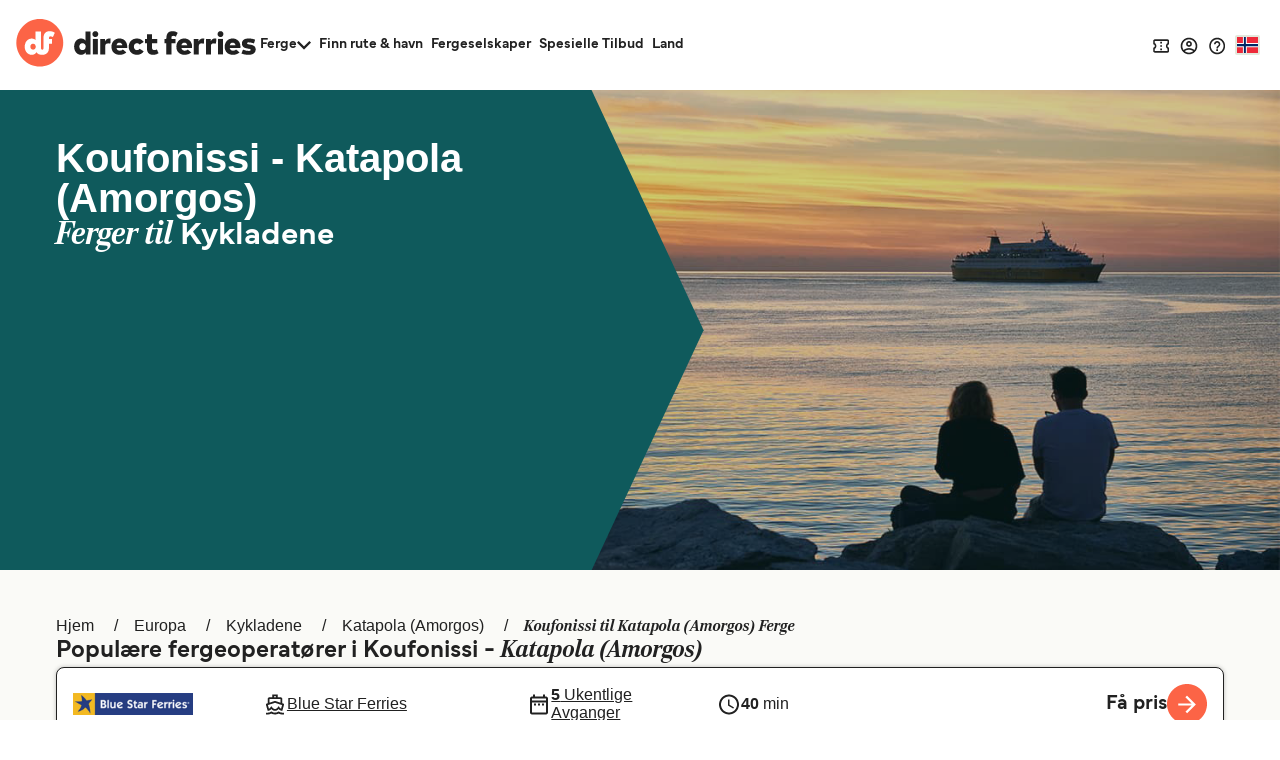

--- FILE ---
content_type: text/html; charset=utf-8
request_url: https://www.directferries.no/koufonissi_katapola_ferge.htm
body_size: 53471
content:

<!DOCTYPE html>

<html lang="nb">
<head>
    <meta charset="utf-8" />
    <meta name="viewport" content="width=device-width, initial-scale=1.0, maximum-scale=5, user-scalable=yes" />
    <meta http-equiv="X-UA-Compatible" content="IE=edge" />
    <meta name="revisit-after" content="7days" />
        <meta name="robots" content="index,follow" />
        <meta name="robots" content="ALL" />

    <link rel="preconnect" href="https://ssl.directferries.com" />
    <link rel="preconnect" href="https://static.directferries.co.uk" />
    
    <link rel="preload" href="https://static.directferries.co.uk/fonts/mundial-light.woff2" as="font" type="font/woff2" crossorigin />
    <link rel="preload" href="https://static.directferries.co.uk/fonts/mundial-demibold.woff2" as="font" type="font/woff2" crossorigin />
    <link rel="preload" href="https://static.directferries.co.uk/fonts/rocky-bolditalic.woff2" as="font" type="font/woff2" crossorigin />
    
    <link rel="stylesheet" href="https://fonts.googleapis.com/css?family=Material+Icons&amp;display=swap" media="print" onload="this.media='all'" crossorigin />

    <link rel="stylesheet" href="/stylesheet/main.css?v=ijEzNf6hfXvkYSPfFFpkL98ViEk" type="text/css" />



    <link href="/stylesheet/flag-icon.min.css?v=EtJLLPTF2ew0LIEzCOAYV0BiB-c" rel="preload" as="style" onload="this.onload=null;this.rel='stylesheet'" />
    

    <script>
        let DF_SCRIPT_BASE = "https://static.directferries.co.uk/Production/scripts"

        function dfLoadScript(src) {
            var el = document.createElement("script");
            el.src = src;
            el.async = true;
            document.body.appendChild(el)
        }

        function whenGlobalDefined(varName, fn, count) {
            let c = count > 0 ? ++count : 1
            if (typeof window[varName] === "undefined") {
                if (count > 80) { // timeout after x iterations (~4 seconds)
                    if (console && console.warn) console.warn("timeout waiting for", varName)
                    return
                }
                return setTimeout(whenGlobalDefined.bind(window, varName, fn, c), 50);
            }
            return fn()
        }

        function longWhenGlobalDefined(varName, fn, count) {
            let c = count > 0 ? ++count : 1
            if (typeof window[varName] === "undefined") {
                if (count > 300) { // timeout after x iterations (~4 seconds)
                    if (console && console.warn) console.warn("timeout waiting for", varName)
                    return
                }
                return setTimeout(whenGlobalDefined.bind(window, varName, fn, c), 100);
            }
            return fn()
        }

        function whenIsTrue(condition, fn, count) {
            let c = count > 0 ? ++count : 1
            if (!condition()) {
                if (count > 80) {
                    return
                }
                return setTimeout(whenIsTrue.bind(condition, fn, c), 50);
            }
            return fn()
        }

        var base_user_data = {
            "STDCCode": "DF10NO",
            "SiteLanguage": "nb-NO"
        };

        var experimentsToTrack = [];
    </script>

    <script type="text/javascript">function getElementY(n){return window.pageYOffset+document.querySelector(n).getBoundingClientRect().top}function doScrolling(n,t){var r=window.pageYOffset,u=getElementY(n),e=document.body.scrollHeight-u<window.innerHeight?document.body.scrollHeight-window.innerHeight:u,f=e-r,o=function(n){return n<.5?4*n*n*n:(n-1)*(2*n-2)*(2*n-2)+1},i;f&&window.requestAnimationFrame(function s(n){i||(i=n);var e=n-i,u=Math.min(e/t,1);u=o(u);window.scrollTo(0,r+f*u);e<t&&window.requestAnimationFrame(s)})}!function(n){function t(r){if(i[r])return i[r].exports;var u=i[r]={i:r,l:!1,exports:{}};return n[r].call(u.exports,u,u.exports,t),u.l=!0,u.exports}var i={};t.m=n;t.c=i;t.d=function(n,i,r){t.o(n,i)||Object.defineProperty(n,i,{enumerable:!0,get:r})};t.r=function(n){"undefined"!=typeof Symbol&&Symbol.toStringTag&&Object.defineProperty(n,Symbol.toStringTag,{value:"Module"});Object.defineProperty(n,"__esModule",{value:!0})};t.t=function(n,i){var r,u;if((1&i&&(n=t(n)),8&i)||4&i&&"object"==typeof n&&n&&n.__esModule)return n;if(r=Object.create(null),t.r(r),Object.defineProperty(r,"default",{enumerable:!0,value:n}),2&i&&"string"!=typeof n)for(u in n)t.d(r,u,function(t){return n[t]}.bind(null,u));return r};t.n=function(n){var i=n&&n.__esModule?function(){return n.default}:function(){return n};return t.d(i,"a",i),i};t.o=function(n,t){return Object.prototype.hasOwnProperty.call(n,t)};t.p="";t(t.s=1)}([function(n){const t=function(n){let i=function(){let t=n;return"string"==typeof n?(n=document.querySelector(n))||(console&&console.warn&&console.warn(`getEl element(${t}) not found`),{addEventListener:()=>null,removeAttribute:()=>null,style:{}}):t};return{ready:t=>{"complete"===n.readyState||"interactive"===n.readyState?setTimeout(t,1):n.addEventListener("DOMContentLoaded",t)},click:n=>{i().addEventListener("click",n)},css:(n,t)=>{i().style[n]=t},removeAttr:(n,t)=>{i().removeAttribute(t)},val:()=>i().value,width:()=>window.screen.width,on:(n,t)=>{i().addEventListener(n,t)},innerHeight:()=>parseInt(getComputedStyle(i()).height),children:()=>i().children,hasClass:n=>i().classList.contains(n),addClass:n=>(i().classList.add(n),t(i())),removeClass:n=>(i().classList.remove(n),t(i())),is:n=>i()===document.querySelector(n),load:n=>i().addEventListener("load",n),hide:()=>i().style.display="none"}};t.support={cors:0};t.ajaxFetch=n=>{fetch(n.url+"&callback=").then(t=>{t.text().then(function(t){let i;try{i=JSON.parse(t.substring(1,t.length-2))}catch(n){console.warn("error parsing fetch response:",n.message)}"function"==typeof n.success&&n.success(i)})}).catch(t=>n.error(t))};t.ajax=n=>{const i="ajax_cb_"+Math.floor(Math.random()*+new Date);window[i]=t=>{"object"==typeof t?"function"==typeof n.success&&n.success(t):"function"==typeof n.error&&n.error(t)};let t=n.url;if(t+=t.lastIndexOf("?")===-1?"?":"&",t+="callback="+i,typeof n.data=="string"||n.data instanceof String)switch(n.type){case"GET":t+="&"+n.data;break;default:t+="&"+n.data}r=document.createElement("script");r.src=t;r.async=!0;document.body.appendChild(r)};t.grep=(n,t)=>{let r=[],f=n.length,i=0;for(i;i<f;i++){var u=n[i],e=t(u,i);e&&r.push(u)}return r};n.exports=t},function(n,t,i){"use strict";function f(n,t,i){let r;return function(){let u=this,f=arguments,e=function(){r=null;i||n.apply(u,f)},o=i&&!r;clearTimeout(r);r=setTimeout(e,t);o&&n.apply(u,f)}}function u(){const n=document.getElementById("header-wrapper");n&&(n.classList="df__wrapper "+(window.innerWidth>768?"light":"dark"))}function r(n,t){if(!(window.innerWidth<=768)){const i=document.getElementById("nav");if(i){const f=i.querySelector("li.dropdown");if(f){const u=i.querySelector(".dropdown-menu");let e=parseFloat(getComputedStyle(i,null).height.replace("px",""));if(e>=t)f.classList.remove("d-none"),Array.from(document.querySelectorAll("#nav > li.nav-item:not(:last-child)")).reverse().forEach(n=>{parseFloat(getComputedStyle(i,null).height.replace("px",""))<t||u.insertBefore(n,u.querySelector(".nav-item"))});else{let o=u.querySelectorAll(".nav-item");for(;e<t&&o.length>0;)i.insertBefore(o[0],f),e=parseFloat(getComputedStyle(i,null).height.replace("px","")),o=u.querySelectorAll(".nav-item");e>t&&r(n,t);f.classList[0===u.querySelectorAll(".nav-item").length?"add":"remove"]("d-none")}}}}}function e(n,t){if(n){let i=n.classList.contains(t)?"remove":"add";return n.classList[i](t),n}}i.r(t);window.$=i(0);window.addEventListener("resize",f(u,16));document.addEventListener("DOMContentLoaded",u);window.df_set_menu_class=u;document.addEventListener("DOMContentLoaded",r.bind(void 0,"#nav",40));document.addEventListener("load",r.bind(void 0,"#nav",40));window.addEventListener("resize",f(r.bind(void 0,"#nav",40),16));window.df_menu_autocollapse=r;window.addEventListener("resize",f(u,16));document.addEventListener("DOMContentLoaded",u);window.df_set_menu_class=u;document.addEventListener("DOMContentLoaded",r.bind(void 0,"#nav",40));document.addEventListener("load",r.bind(void 0,"#nav",40));window.addEventListener("resize",f(r.bind(void 0,"#nav",40),16));window.df_menu_autocollapse=r;window.addEventListener("resize",function(){let t=[document.getElementsByClassName("link-dropdowns")][0];for(var n=0;n<t.length;n++){let i=t[n],u=i.getAttribute("aria-controls"),r=document.getElementById(u);window.innerWidth>768?document.getElementsByClassName("df__navbar")[0].appendChild(r):i.parentNode.appendChild(r)}});document.addEventListener("DOMContentLoaded",function(){let i=document.getElementById("navbarDropdownMenu"),r=document.getElementById("navbarDropdownMenuExpanded"),n=[document.getElementsByClassName("link-dropdowns")][0];for(var t=0;t<n.length;t++){let u=n[t],e=u.getAttribute("aria-controls"),f=document.getElementById(e);window.innerWidth>768?document.getElementsByClassName("df__navbar")[0].appendChild(f):u.parentNode.appendChild(f);u.addEventListener("click",function(t){for(var u=0;u<n.length;u++)t.target!=n[u]&&(document.getElementById(n[u].attributes.getNamedItem("aria-controls").nodeValue).classList.remove("show"),n[u].classList.add("collapsed"));i.classList.add("collapsed");r.classList.remove("show")})}i?.addEventListener("click",function(){for(var t=0;t<n.length;t++)document.getElementById(n[t].attributes.getNamedItem("aria-controls").nodeValue).classList.remove("show"),n[t].classList.add("collapsed")})});document.addEventListener("click",function(n){let r=n.target,t=n.target,i=!1;for(;t.parentNode&&t.parentNode!==document;)t=t.parentNode,(t.classList.contains("collapse")||t.classList.contains("dropdown"))&&(i=!0);i||["ferryTicketsDropdown","routeAndPortFinderDropdown","langDropdown","langDropdownMobile"].forEach(n=>{let t=document.getElementById(n);t!==null&&t.classList.contains("show")&&(t.classList.remove("show"),r.classList.add("collapsed"))})});document.addEventListener("DOMContentLoaded",function(){document.querySelectorAll("a[aria-haspopup]").forEach(n=>{let t=n.dataset.toggle;n.removeAttribute("href");n.addEventListener("click",n=>(n.stopPropagation(),n.target.setAttribute("aria-expanded",!n.target.getAttribute("aria-expanded")),e(n.target,"collapsed"),e(document.querySelector(`.${t}-menu`),"show"),!1))});document.querySelectorAll("[aria-controls]").forEach(n=>{let t=n.getAttribute("aria-controls");n.removeAttribute("href");n.addEventListener("click",n=>(n.stopPropagation(),n.target.setAttribute("aria-expanded",!n.target.getAttribute("aria-expanded")),e(n.target,"collapsed"),e(document.getElementById(t),"show"),!1))})})}])</script>
    
    <script src="https://static.directferries.co.uk/Production/scripts/df_utm.js"></script>
    <script>whenGlobalDefined("useTrackingFromJs", () => useTrackingFromJs())</script>
    <script async src="https://static.directferries.co.uk/Production/scripts/lozad.min.js"></script>
    <script async src="https://static.directferries.co.uk/scripts/nb-NO/functions.js"></script>
    



<title>Koufonissi til Katapola fergebilletter, sammenlign tider og priser</title>
    <meta name="description" content="Informasjon for Koufonissi til Katapola ferge servicer og hvordan du booker ferger fra Koufonissi til Katapola" />

        <link rel="preload" href="https://images.directferries.com/brand/df-hero-brand.webp" as="image" />


    <link rel="preload" href="https://static.directferries.co.uk/Production/scripts/dealfinder/dealfinder.min.js" as="script" />
    <link rel="preload" href="https://static.directferries.co.uk/scripts/dealfinder/mobiscroll.javascript.min.js" as="script" />

<script async type="text/javascript" src="//www.googleadservices.com/pagead/conversion_async.js"></script>

<meta property="twitter:card" content="summary" />
<meta property="twitter:title" content="Koufonissi til Katapola fergebilletter, sammenlign tider og priser" />
<meta property="twitter:description" content="Informasjon for Koufonissi til Katapola ferge servicer og hvordan du booker ferger fra Koufonissi til Katapola" />
<meta name="twitter:url" content="https://www.directferries.no/koufonissi_katapola_ferge.htm" />
<link rel="canonical" href="https://www.directferries.no/koufonissi_katapola_ferge.htm" />
<link rel="image_src" href="https://static.directferries.co.uk/image/thumbnail.webp" />
<meta property="og:image" content="https://static.directferries.co.uk/image/thumbnail.webp" />



<link rel="apple-touch-icon-precomposed" sizes="144x144" href=https://static.directferries.co.uk/image/ios/144-icon.png />
<link rel="apple-touch-icon-precomposed" sizes="114x114" href=https://static.directferries.co.uk/image/ios/144-icon.png />
<link rel="apple-touch-icon-precomposed" sizes="72x72" href=https://static.directferries.co.uk/image/ios/72-icon.png />
<link rel="apple-touch-icon-precomposed" href=https://static.directferries.co.uk/image/ios/57-icon.png />


<link rel="shortcut icon" href="https://static.directferries.co.uk/image/brand/favicon-rebrand.ico" type="image/x-icon" />

<script>
    dataLayer = [{ 'pageCategory': 'RouteInd', 'travel_pagetype': 'RouteInd' }];
    //Copied the same code from DFTemplates
    var regionalDates = "";
    try {
        regionalDates = JSON.parse("{" + "'closeText': 'Lukk','prevText': '&laquo;Forrige','nextText': 'Neste&raquo;','currentText': 'I dag','monthNames': ['januar', 'februar', 'mars', 'april', 'mai', 'juni', 'juli', 'august', 'september', 'oktober', 'november', 'desember'],'monthNamesShort': ['jan', 'feb', 'mar', 'apr', 'mai', 'jun', 'jul', 'aug', 'sep', 'okt', 'nov', 'des'],'dayNamesShort': ['Søn', 'Man', 'Tir', 'Ons', 'Tor', 'Fre', 'Lør'],'dayNames': ['Søndag', 'Mandag', 'Tirsdag', 'Onsdag', 'Torsdag', 'Fredag', 'Lørdag'],'dayNamesMin': ['Sø', 'Ma', 'Ti', 'On', 'To', 'Fr', 'Lø'],'weekHeader': 'Uke','firstDay': 0,'isRTL': false,'showMonthAfterYear': false,'yearSuffix': ''".replace(/'/g, '"') + "}");
    } catch (e) {
        regionalDates = {
            closeText: "Done",
            prevText: "Prev",
            nextText: "Next",
            currentText: "Today",
            monthNames: ["January", "February", "March", "April", "May", "June", "July", "August", "September", "October", "November", "December"],
            monthNamesShort: ["Jan", "Feb", "Mar", "Apr", "May", "Jun", "Jul", "Aug", "Sep", "Oct", "Nov", "Dec"],
            dayNames: ["Sunday", "Monday", "Tuesday", "Wednesday", "Thursday", "Friday", "Saturday"],
            dayNamesShort: ["Sun", "Mon", "Tue", "Wed", "Thu", "Fri", "Sat"],
            dayNamesMin: ["Su", "Mo", "Tu", "We", "Th", "Fr", "Sa"],
            weekHeader: "Wk",
            firstDay: 0,
            isRTL: !1,
            showMonthAfterYear: !1,
            yearSuffix: ""
        };
        try {
            if (typeof ga === 'function') {
                var msg = '' + e.name + " - Message: " + e.message + " - URL: " + window.location.href;
                ga('send', 'event', 'Landing pages - Regional Date JSON error Type: ' + msg);
            }
        } catch (e) { }
    }
</script>
<!-- Google Tag Manager -->
<script>
    (function (w, d, s, l, i) {
        w[l] = w[l] || []; w[l].push({
            'gtm.start':
                new Date().getTime(), event: 'gtm.js'
        }); var f = d.getElementsByTagName(s)[0],
            j = d.createElement(s), dl = l != 'dataLayer' ? '&l=' + l : ''; j.async = true; j.src =
                'https://www.googletagmanager.com/gtm.js?id=' + i + dl; f.parentNode.insertBefore(j, f);
    })(window, document, 'script', 'dataLayer', 'GTM-NB3MKWX');
</script>
<!-- End Google Tag Manager -->
        <script>
            /*Google Analytics*/
            (function (i, s, o, g, r, a, m) {
                i['GoogleAnalyticsObject'] = r; i[r] = i[r] || function () {
                    (i[r].q = i[r].q || []).push(arguments)
                }, i[r].l = 1 * new Date(); a = s.createElement(o),
                    m = s.getElementsByTagName(o)[0]; a.async = 1; a.src = g; m.parentNode.insertBefore(a, m)
            })(window, document, 'script', 'https://www.google-analytics.com/analytics.js', 'ga');
            if (typeof (ga) == 'function') {
                ga('create', '', 'auto', { 'allowLinker': true });
                ga('require', 'linker');
                ga('linker:autoLink', ['directferries.com'], false, true);
                ga('send', 'pageview');
            }
        </script>

            <link rel="alternate" hreflang="nb-NO" href="https://www.directferries.no/koufonissi_katapola_ferge.htm">


<script async type="text/javascript">
    const pageLoadStart = Date.now();
</script>


<script>
    
    function whenGlobalDefined(varName, fn, count) {
        let c = count > 0 ? ++count : 1
        if (typeof window[varName] === "undefined") {
            if (count > 80) { // timeout after x iterations (~4 seconds)
                if (console && console.warn) console.warn("timeout waiting for", varName)
                return
            }
            return setTimeout(whenGlobalDefined.bind(window, varName, fn, c), 50);
        }
        return fn()
    }

    function longWhenGlobalDefined(varName, fn, count) {
        let c = count > 0 ? ++count : 1
        if (typeof window[varName] === "undefined") {
            if (count > 300) { // timeout after x iterations (~4 seconds)
                if (console && console.warn) console.warn("timeout waiting for", varName)
                return
            }
            return setTimeout(whenGlobalDefined.bind(window, varName, fn, c), 100);
        }
        return fn()
    }

    const normalizeEnvironment = (env) => {
        if (env === "Development") return "dev";
        if (env === "Staging") return "stag";
        if (env === "Production") return "prod";

        return env;
    }

    //The DataDog initialization code is injected through GTM
    longWhenGlobalDefined("DD_LOGS", () => window.DD_LOGS.onReady(function () {
        window.DD_LOGS.setGlobalContextProperty('service', 'landing-pages')
        window.DD_LOGS.setGlobalContextProperty('env', normalizeEnvironment('Production'))
        window.DD_LOGS.setGlobalContextProperty('ui_trace_id', '5d6c1dae-c1b6-4ef1-93c4-ddab2ffb6921')
        window.DD_LOGS.setGlobalContextProperty('version', '2.211.0&#x2B;d9c9f5d042d63ba7de62cf7278081d58639cc803')
        window.DD_LOGS.setGlobalContextProperty('isDynamic', 'true')
        window.DD_LOGS.setGlobalContextProperty('dfusrpid', '')
        window.DD_LOGS.setGlobalContextProperty('dfsession', '')

        window.DD_LOGS.logger.info(`Page view: ${window.location}`,
            {
                eventType: 'PageView',
                culture: 'nb-NO',
                template: 'RouteInd'
            })
    }))


</script>
</head>
<body id="RouteInd" class="">
    <!-- LPV=2.211.0+d9c9f5d042d63ba7de62cf7278081d58639cc803 -->
        <script src="/javascript/basedata.js?v=X0I5KTqUiLLTiAG1uMHRvo5SdSc"></script>
    



<script type="application/ld+json">
{
    "@context": "https://schema.org",
    "@type": "BoatTrip",
    "name": "Koufonissi - Katapola (Amorgos)",
    "description": "Informasjon for Koufonissi til Katapola ferge servicer og hvordan du booker ferger fra Koufonissi til Katapola",
    "url" : "https://www.directferries.no/koufonissi_katapola_ferge.htm",
    "departureBoatTerminal": {
        "@type": "BoatTerminal",
        "name": "Koufonissi"
    },
    "arrivalBoatTerminal": {
        "@type": "BoatTerminal",
        "name": "Katapola (Amorgos)"
    },
    "provider" :{
        "@type": "Organization",
        "name": "Direct Ferries",
        "url": "https://www.directferries.no",
        "sameAS" :"https://en.wikipedia.org/wiki/Direct_Ferries"
    }
}
</script>
<script type="application/ld+json">
{
    "@context": "https://schema.org",
    "@type": "BreadcrumbList",
    "itemListElement": [
{
"@type": "ListItem",
"position": 1,
"name": "Europa",
"item": "https://www.directferries.no/europa.htm"
},
{
"@type": "ListItem",
"position": 2,
"name": "Kykladene",
"item": "https://www.directferries.no/kykladene.htm"
},
{
"@type": "ListItem",
"position": 3,
"name": "Katapola (Amorgos)",
"item": "https://www.directferries.no/katapola_ferge.htm"
},
{
"@type": "ListItem",
"position": 4,
"name": "Koufonissi til Katapola (Amorgos) Ferge",
"item": "https://www.directferries.no/"
}
    ]
}
</script>


<script type="application/ld+json">
    {
        "@context": "https://schema.org",
        "@type": "ItemList",
        "name": "Koufonissi - Katapola (Amorgos) Fergeselskaper",
        "itemListElement": [
{
"@type": "ListItem",
"position": 1,
"name": "Blue Star Ferries",
"item": "https://www.directferries.no/blue_star_ferries.htm"
},
{
"@type": "ListItem",
"position": 2,
"name": "SeaJets",
"item": "https://www.directferries.no/seajets.htm"
},
{
"@type": "ListItem",
"position": 3,
"name": "Small Cyclades Lines",
"item": "https://www.directferries.no/small_cyclades_lines.htm"
}
        ]
    }
</script>

<div>



</div>




<header id="global-navigation" class="solid" aria-label="Site Header">
    <div class="wrapper">
        <div class="nav-logo-group">
            <div class="logo">
                <a href="/" aria-label="Back to Direct Ferries homepage">
<svg class="df-logo-dark" viewBox="0 0 294 58" fill="none" xmlns="http://www.w3.org/2000/svg">
    <g class="text">
        <path d="M85.1237 26.1249L84.3674 25.3686C83.1384 24.1396 81.5997 23.5427 79.6626 23.5427C74.8247 23.5427 71.176 27.7771 71.176 33.3923C71.176 39.0075 74.8158 43.2816 79.643 43.2816C81.7263 43.2816 83.4098 42.58 84.6467 41.1969L85.4198 40.3322V42.7683H91.2704V15.1761H85.1232L85.1237 26.1249ZM81.4605 37.6286C79.1894 37.6286 77.541 35.8554 77.541 33.4124C77.541 30.9694 79.1894 29.1962 81.4605 29.1962C83.7316 29.1962 85.3806 30.9694 85.3806 33.4124C85.3806 35.8554 83.7321 37.6286 81.4605 37.6286Z"
              fill="#212121" />
        <path d="M97.1929 14.668C95.1815 14.668 93.606 16.2436 93.606 18.255C93.606 20.2664 95.1815 21.8424 97.1929 21.8424C99.2043 21.8424 100.78 20.2668 100.78 18.255C100.78 16.2431 99.2043 14.668 97.1929 14.668Z"
              fill="#212121" />
        <path d="M100.286 24.0765H94.1389V42.7682H100.286V24.0765Z" fill="#212121" />
        <path d="M109.805 25.8436L108.986 27.153V24.0765H103.155V42.7682H109.322V32.721C109.322 30.5087 110.495 29.4334 112.906 29.4334C113.88 29.4334 114.859 29.6053 115.576 29.7712L115.919 23.6599C115.57 23.601 115.105 23.5431 114.624 23.5431C112.317 23.5431 110.786 24.2741 109.805 25.8436Z"
              fill="#212121" />
        <path d="M126.671 23.5431C120.942 23.5431 116.94 27.6747 116.94 33.5903C116.94 39.5059 120.962 43.282 126.948 43.282C130.306 43.282 133.206 42.246 135.148 40.3602L130.992 36.8858C129.931 37.7995 128.59 38.3203 127.284 38.3203C125.204 38.3203 123.879 37.4165 123.343 35.6339L123.172 35.0641H136.164C136.21 34.6128 136.244 33.9229 136.244 33.4133C136.225 27.5098 132.378 23.5431 126.671 23.5431ZM123.192 31.7017L123.362 31.1323C123.871 29.4283 124.998 28.5641 126.711 28.5641C128.424 28.5641 129.521 29.4232 130.094 31.1174L130.291 31.7017H123.192Z"
              fill="#212121" />
        <path d="M148.087 37.6286C145.543 37.6286 144.385 35.443 144.385 33.4124C144.385 31.3819 145.677 29.1962 148.146 29.1962C149.516 29.1962 150.569 29.732 151.445 30.8783L156.469 27.7122C154.51 24.9833 151.691 23.5422 148.305 23.5422C142.285 23.5422 138.08 27.6005 138.08 33.4115C138.08 39.2224 142.285 43.2812 148.305 43.2812C151.714 43.2812 154.539 41.8532 156.49 39.1481L151.441 35.9264C150.554 37.0709 149.455 37.6277 148.088 37.6277L148.087 37.6286Z"
              fill="#212121" />
        <path d="M169.649 37.6286C167.64 37.6286 166.579 36.5192 166.579 34.4199V29.3938H172.94V24.0761H166.579V18.4656H160.431V24.0761H158.037V29.3938H160.431V35.5065C160.431 39.0537 161.715 43.2816 167.831 43.2816C170.989 43.2816 172.796 42.5239 174.628 41.294L172.485 36.6985C171.552 37.2016 170.578 37.6286 169.649 37.6286Z"
              fill="#212121" />
        <path d="M206.171 23.5431C200.441 23.5431 196.44 27.6747 196.44 33.5903C196.44 39.5059 200.462 43.282 206.448 43.282C209.805 43.282 212.706 42.246 214.648 40.3602L210.492 36.8858C209.431 37.7995 208.09 38.3203 206.784 38.3203C204.704 38.3203 203.378 37.4165 202.843 35.6339L202.672 35.0641H215.663C215.71 34.6124 215.744 33.9224 215.744 33.4133C215.725 27.5098 211.878 23.5431 206.171 23.5431ZM202.692 31.7017L202.863 31.1319C203.371 29.4278 204.498 28.5641 206.21 28.5641C207.923 28.5641 209.022 29.4232 209.593 31.1174L209.791 31.7017H202.692Z"
              fill="#212121" />
        <path d="M224.425 25.8436L223.606 27.153V24.0765H217.775V42.7682H223.942V32.721C223.942 30.5087 225.115 29.4334 227.526 29.4334C228.5 29.4334 229.479 29.6053 230.196 29.7712L230.539 23.6599C230.19 23.601 229.726 23.5431 229.245 23.5431C226.937 23.5431 225.406 24.2741 224.425 25.8436Z"
              fill="#212121" />
        <path d="M239.264 25.8436L238.446 27.153V24.0765H232.615V42.7682H238.782V32.721C238.782 30.5087 239.954 29.4334 242.365 29.4334C243.34 29.4334 244.318 29.6053 245.035 29.7712L245.379 23.6599C245.03 23.601 244.565 23.5431 244.084 23.5431C241.777 23.5431 240.245 24.2741 239.264 25.8436Z"
              fill="#212121" />
        <path d="M250.513 14.668C248.501 14.668 246.926 16.2436 246.926 18.255C246.926 20.2664 248.501 21.8424 250.513 21.8424C252.524 21.8424 254.1 20.2668 254.1 18.255C254.1 16.2431 252.525 14.668 250.513 14.668Z"
              fill="#212121" />
        <path d="M253.587 24.0765H247.44V42.7682H253.587V24.0765Z" fill="#212121" />
        <path d="M265.366 23.5431C259.637 23.5431 255.635 27.6747 255.635 33.5903C255.635 39.5059 259.657 43.282 265.643 43.282C269 43.282 271.901 42.246 273.843 40.3602L269.687 36.8858C268.626 37.7995 267.285 38.3203 265.979 38.3203C263.899 38.3203 262.573 37.4165 262.038 35.6339L261.867 35.0641H274.859C274.905 34.6124 274.939 33.9224 274.939 33.4133C274.92 27.5098 271.073 23.5431 265.366 23.5431ZM261.887 31.7017L262.057 31.1323C262.566 29.4283 263.693 28.5641 265.405 28.5641C267.118 28.5641 268.217 29.4232 268.788 31.1174L268.986 31.7017H261.887Z"
              fill="#212121" />
        <path d="M287.754 31.0834L286.569 30.8858C286.256 30.8339 285.958 30.79 285.678 30.7485L285.656 30.7452C284.215 30.5336 283.077 30.3664 283.077 29.4018C283.077 28.2279 284.524 28.2279 285.219 28.2279C286.829 28.2279 289.23 28.7277 291.53 29.5382L292.946 24.9076C289.55 23.8127 287.932 23.5427 284.883 23.5427C279.615 23.5427 276.713 25.7569 276.713 29.7773C276.713 33.1345 278.76 34.9492 283.351 35.6611L284.188 35.7901C286.516 36.1497 287.479 36.2987 287.479 37.304C287.479 38.5764 285.868 38.5764 285.002 38.5764C282.556 38.5764 280.246 38.0374 278.135 36.9737L276.216 41.6533C278.157 42.6749 281.404 43.2812 284.963 43.2812C290.469 43.2812 293.627 40.8648 293.627 36.6519C293.627 33.603 291.651 31.7294 287.755 31.0829L287.754 31.0834Z"
              fill="#212121" />
        <path d="M198.04 16.6625C196.246 15.3195 194.181 14.6926 191.557 14.6926C186.879 14.6926 184.197 17.6705 184.197 22.863V24.0765H181.803V29.3942H184.197V42.7682H190.344V29.3942H195.323V24.0765H190.344V23.0409C190.344 21.2276 191.09 20.3461 192.624 20.3461C193.727 20.3461 194.49 20.639 195.267 21.009C195.267 21.009 195.629 21.1963 195.777 21.2794L195.866 21.3271L197.964 16.8283L198.04 16.6625Z"
              fill="#212121" />
        <path d="M174.629 41.2969L174.629 41.2931C174.629 41.2931 174.628 41.2936 174.628 41.294L174.629 41.2969Z"
              fill="#212121" />
    </g>
    <path class="circle"
          d="M29.1154 57.4553C44.9812 57.4553 57.843 44.5935 57.843 28.7277C57.843 12.8618 44.9812 0 29.1154 0C13.2495 0 0.387695 12.8618 0.387695 28.7277C0.387695 44.5935 13.2495 57.4553 29.1154 57.4553Z"
          fill="#FC6446" />
    <path class="circle"
          d="M20.8931 29.8623C18.9733 29.8623 17.5803 31.3678 17.5803 33.4572C17.5803 35.5466 18.9733 37.0522 20.8931 37.0522C22.813 37.0522 24.2054 35.5466 24.2054 33.4572C24.2054 31.3678 22.8125 29.8623 20.8931 29.8623Z"
          fill="#FC6446" />
    <path class="df-icon-text"
          d="M41.1174 14.7194C36.7887 14.7194 33.6833 17.3731 33.6833 22.9252L33.688 34.9338C33.688 36.1675 33.318 36.8093 32.5487 37.0097C32.2156 37.0942 31.9082 37.0359 31.7873 37.0055C31.0277 36.8009 30.662 36.1595 30.662 34.9338V15.2005H23.9612V25.4957C22.8508 24.3854 21.3262 23.6324 19.1807 23.6324C14.1742 23.6324 10.6736 28.0555 10.6736 33.4386C10.6736 38.8216 14.1746 43.2821 19.162 43.2821C23.6543 43.2821 25.1168 40.0446 25.1168 40.0446C26.705 43.3447 31.2076 43.2821 32.3338 43.2821C33.6982 43.2821 40.3887 42.8477 40.3887 35.0413V29.9899H44.1341V24.0799H40.3836V23.0948C40.3836 21.5701 40.9483 20.9493 42.1339 20.9493C43.6114 20.9563 44.8492 21.707 45.1342 21.8849L47.5571 16.6887C46.0983 15.591 44.1266 14.7194 41.1174 14.7194ZM20.8931 37.0522C18.9733 37.0522 17.5803 35.5466 17.5803 33.4572C17.5803 31.3678 18.9733 29.8623 20.8931 29.8623C22.8125 29.8623 24.2054 31.3678 24.2054 33.4572C24.2054 35.5466 22.813 37.0522 20.8931 37.0522Z"
          fill="white" />
</svg>
                </a>
            </div>
            <nav id="site-nav" aria-label="Main Navigation">
                <ul>
                    <li data-testid="ferryTickets" class="has-dropdown" data-cat="ferry-tickets">
                        <button aria-expanded="false" aria-controls="ferry-tickets">
                            <span>Ferge</span>
                            <svg class="icon-nav-arrow-down" viewBox="0 0 14 9" fill="none" xmlns="http://www.w3.org/2000/svg">
                                <path d="M12.355 0L7 5.34333L1.645 0L0 1.645L7 8.645L14 1.645L12.355 0Z" />
                            </svg>
                        </button>
                        <div class="dropdown">
                            <ul id="ferry-tickets" aria-hidden="true">
                                <li data-testid="ferriesFerryType">
                                    <a href="/">
                                        <svg class="ferry" viewBox="0 0 24 25" fill="none" xmlns="http://www.w3.org/2000/svg">
                                            <path d="M12.9101 4.31818V5.22727H11.0919V4.31818H12.9101ZM12.001 10.7818L16.8919 12.3909L19.0646 13.1L18.0464 16.7091C17.5555 16.4364 17.1919 16.0636 17.0101 15.8545L15.6374 14.2818L14.2646 15.8455C13.9555 16.2091 13.101 17.0455 12.001 17.0455C10.901 17.0455 10.0464 16.2091 9.73735 15.8455L8.36462 14.2818L6.9919 15.8455C6.81008 16.0545 6.44644 16.4182 5.95553 16.6909L4.92826 13.0909L7.11008 12.3727L12.001 10.7818ZM14.7283 2.5H9.27371V5.22727H6.54644C5.54644 5.22727 4.72826 6.04545 4.72826 7.04545V11.2455L3.55553 11.6273C3.31917 11.7 3.11917 11.8636 3.01008 12.0818C2.90099 12.3 2.87371 12.5545 2.95553 12.7909L4.6828 18.8636H4.72826C6.1828 18.8636 7.47371 18.0636 8.36462 17.0455C9.25553 18.0636 10.5464 18.8636 12.001 18.8636C13.4555 18.8636 14.7464 18.0636 15.6374 17.0455C16.5283 18.0636 17.8192 18.8636 19.2737 18.8636H19.3192L21.0373 12.7909C21.1101 12.5545 21.0919 12.3 20.9828 12.0818C20.8737 11.8636 20.6737 11.7 20.4373 11.6273L19.2737 11.2455V7.04545C19.2737 6.04545 18.4555 5.22727 17.4555 5.22727H14.7283V2.5ZM6.54644 10.6545V7.04545H17.4555V10.6545L12.001 8.86364L6.54644 10.6545ZM15.6374 19.4818C14.5283 20.2545 13.2646 20.6455 12.001 20.6455C10.7373 20.6455 9.47371 20.2545 8.36462 19.4818C7.25553 20.2545 5.9919 20.6818 4.72826 20.6818H2.91008V22.5H4.72826C5.9828 22.5 7.21917 22.1818 8.36462 21.6C9.51008 22.1818 10.7555 22.4818 12.001 22.4818C13.2464 22.4818 14.4919 22.1909 15.6374 21.6C16.7828 22.1909 18.0192 22.5 19.2737 22.5H21.0919V20.6818H19.2737C18.0101 20.6818 16.7464 20.2545 15.6374 19.4818Z" fill="#212121" />
                                        </svg>
                                        <span><translation>Ferger</translation></span>
                                    </a>
                                </li>
                                <li data-testid="trainAndFerryFerryType" style="display: none;">
                                    <a href="">
                                        <svg viewBox="0 0 20 20" fill="none"
                                             xmlns="http://www.w3.org/2000/svg">
                                            <path d="M2.98242 13.5088V5.17543C2.98242 4.57601 3.12131 4.05335 3.39909 3.60745C3.67687 3.16154 4.1045 2.79604 4.68198 2.51095C5.25947 2.22587 5.99046 2.01388 6.87497 1.87499C7.75947 1.7361 8.80114 1.66666 9.99997 1.66666C11.2573 1.66666 12.3282 1.73245 13.2127 1.86402C14.0972 1.9956 14.8209 2.20394 15.3837 2.48902C15.9466 2.77411 16.3596 3.13595 16.6228 3.57455C16.8859 4.01315 17.0175 4.54677 17.0175 5.17543V13.5088C17.0175 14.3713 16.7215 15.0987 16.1294 15.6908C15.5372 16.2829 14.8099 16.5789 13.9473 16.5789L15.2631 17.8947V18.3333H13.728L11.9736 16.5789H8.02628L6.2719 18.3333H4.73681V17.8947L6.0526 16.5789C5.19002 16.5789 4.46269 16.2829 3.87058 15.6908C3.27847 15.0987 2.98242 14.3713 2.98242 13.5088ZM9.99997 2.98245C8.24558 2.98245 6.98096 3.09575 6.20611 3.32236C5.43125 3.54897 4.8757 3.87426 4.53944 4.29824H15.5263C15.2631 3.9035 14.7039 3.58552 13.8487 3.34429C12.9934 3.10306 11.7105 2.98245 9.99997 2.98245ZM4.29821 9.01315H9.42979V5.61403H4.29821V9.01315ZM13.9473 10.3289H4.29821H15.7017H13.9473ZM10.7456 9.01315H15.7017V5.61403H10.7456V9.01315ZM6.82014 14.057C7.1564 14.057 7.44149 13.94 7.6754 13.7061C7.90932 13.4722 8.02628 13.1871 8.02628 12.8509C8.02628 12.5146 7.90932 12.2295 7.6754 11.9956C7.44149 11.7617 7.1564 11.6447 6.82014 11.6447C6.48388 11.6447 6.1988 11.7617 5.96488 11.9956C5.73096 12.2295 5.614 12.5146 5.614 12.8509C5.614 13.1871 5.73096 13.4722 5.96488 13.7061C6.1988 13.94 6.48388 14.057 6.82014 14.057ZM13.1798 14.057C13.516 14.057 13.8011 13.94 14.0351 13.7061C14.269 13.4722 14.3859 13.1871 14.3859 12.8509C14.3859 12.5146 14.269 12.2295 14.0351 11.9956C13.8011 11.7617 13.516 11.6447 13.1798 11.6447C12.8435 11.6447 12.5584 11.7617 12.3245 11.9956C12.0906 12.2295 11.9736 12.5146 11.9736 12.8509C11.9736 13.1871 12.0906 13.4722 12.3245 13.7061C12.5584 13.94 12.8435 14.057 13.1798 14.057ZM6.0526 15.3728H13.9473C14.4444 15.3728 14.8611 15.19 15.1973 14.8246C15.5336 14.4591 15.7017 14.0205 15.7017 13.5088V10.3289H4.29821V13.5088C4.29821 14.0205 4.46634 14.4591 4.8026 14.8246C5.13885 15.19 5.55552 15.3728 6.0526 15.3728ZM9.99997 4.29824H15.5263H4.53944H9.99997Z" />
                                        </svg>
                                        <span>Train and Ferry</span>
                                    </a>
                                </li>
                                <li data-testid="miniCruiseFerryType" style="display: none;">
                                    <a href="">
                                        <svg viewBox="0 0 20 20" fill="none" xmlns="http://www.w3.org/2000/svg">
                                            <path d="M1.66663 16.4583V14.7917C2.1944 14.7917 2.58329 14.6528 2.83329 14.375C3.08329 14.0972 3.61802 13.9583 4.43746 13.9583C5.24302 13.9583 5.78468 14.0972 6.06246 14.375C6.34024 14.6528 6.72218 14.7917 7.20829 14.7917C7.73607 14.7917 8.12843 14.6528 8.38538 14.375C8.64232 14.0972 9.18052 13.9583 9.99996 13.9583C10.8194 13.9583 11.3576 14.0972 11.6145 14.375C11.8715 14.6528 12.2638 14.7917 12.7916 14.7917C13.2777 14.7917 13.6597 14.6528 13.9375 14.375C14.2152 14.0972 14.7569 13.9583 15.5625 13.9583C16.3819 13.9583 16.9166 14.0972 17.1666 14.375C17.4166 14.6528 17.8055 14.7917 18.3333 14.7917V16.4583C17.5416 16.4583 17 16.3194 16.7083 16.0417C16.4166 15.7639 16.0277 15.625 15.5416 15.625C15.0416 15.625 14.6527 15.7639 14.375 16.0417C14.0972 16.3194 13.5625 16.4583 12.7708 16.4583C11.9513 16.4583 11.4166 16.3194 11.1666 16.0417C10.9166 15.7639 10.5277 15.625 9.99996 15.625C9.47218 15.625 9.08329 15.7639 8.83329 16.0417C8.58329 16.3194 8.04857 16.4583 7.22913 16.4583C6.43746 16.4583 5.90274 16.3194 5.62496 16.0417C5.34718 15.7639 4.95829 15.625 4.45829 15.625C3.97218 15.625 3.58329 15.7639 3.29163 16.0417C2.99996 16.3194 2.45829 16.4583 1.66663 16.4583ZM4.79163 13.125C4.45829 13.125 4.13885 13.0625 3.83329 12.9375C3.52774 12.8125 3.2569 12.6319 3.02079 12.3958L1.87496 11.25L3.04163 10.0833L4.18746 11.2083C4.27079 11.2917 4.36454 11.3542 4.46871 11.3958C4.57288 11.4375 4.68052 11.4583 4.79163 11.4583H5.83329V8.64582L4.72913 9.45832L3.74996 8.12499L9.99996 3.54166L16.25 8.12499L15.2708 9.47916L14.1666 8.66666V11.4583H15.2083C15.3194 11.4583 15.427 11.4375 15.5312 11.3958C15.6354 11.3542 15.7291 11.2917 15.8125 11.2083L16.9583 10.0833L18.125 11.25L16.9791 12.3958C16.743 12.6319 16.4722 12.8125 16.1666 12.9375C15.8611 13.0625 15.5416 13.125 15.2083 13.125H4.79163ZM7.49996 11.4583H9.16663V9.79166H10.8333V11.4583H12.5V7.43749L9.99996 5.60416L7.49996 7.43749V11.4583Z" />
                                        </svg>
                                        <span>Mini Cruise</span>
                                    </a>
                                </li>
                                <li data-testid="freightFerryType" style="">
                                    <a href="/gods.htm">
                                        <svg viewBox="0 0 20 20" fill="none" xmlns="http://www.w3.org/2000/svg">
                                            <path d="M17.4995 13.7499C17.4995 14.0568 17.3308 14.3388 17.0604 14.484L10.4716 18.1863C10.1877 18.3823 9.81217 18.3823 9.52831 18.1863L2.93951 14.484C2.6691 14.3388 2.50037 14.0568 2.50037 13.7499V6.25029C2.50037 5.94338 2.6691 5.66133 2.93951 5.51616L9.52831 1.81387C9.8121 1.61759 10.1878 1.61759 10.4716 1.81387L17.0604 5.51616C17.3308 5.66133 17.4995 5.94338 17.4995 6.25029V13.7499ZM9.99995 3.45878L8.4217 4.34706L13.3206 7.17524L14.9655 6.25029L10.0008 3.45878H9.99995ZM5.03522 6.25029L10.0016 9.0418L11.6324 8.12519L6.73263 5.29618L5.03522 6.25029ZM4.16694 13.2624L9.16666 16.0722V10.4834L4.16694 7.67438V13.2624ZM15.833 13.2624V7.67438L10.8332 10.4842V16.0731L15.833 13.2624Z" />
                                        </svg>
                                        <span>Frakt</span>
                                    </a>
                                </li>
                                <li data-testid="accommodationFerryType" style="">
                                    <a href="/overnatting.htm">
                                        <svg viewBox="0 0 20 20" fill="none" xmlns="http://www.w3.org/2000/svg">
                                            <path d="M6.21208 11.5152C7.46966 11.5152 8.48481 10.5 8.48481 9.24243C8.48481 7.98486 7.46966 6.9697 6.21208 6.9697C4.95451 6.9697 3.93935 7.98486 3.93935 9.24243C3.93935 10.5 4.95451 11.5152 6.21208 11.5152ZM6.21208 8.48486C6.62875 8.48486 6.96966 8.82576 6.96966 9.24243C6.96966 9.6591 6.62875 10 6.21208 10C5.79541 10 5.45451 9.6591 5.45451 9.24243C5.45451 8.82576 5.79541 8.48486 6.21208 8.48486ZM15.303 6.21213H9.24238V12.2727H3.18178V6.21213H1.66663V13.7879H18.3333V9.24243C18.3333 7.56819 16.9772 6.21213 15.303 6.21213ZM16.8181 12.2727H10.7575V7.72728H15.303C16.1363 7.72728 16.8181 8.4091 16.8181 9.24243V12.2727Z" />
                                        </svg>
                                        <span>Overnatting</span>
                                    </a>
                                </li>
                            </ul>
                        </div>
                    </li>

                        <li style="" id="routePortFinder" data-testid="routePortFinder" data-cat="route-port-finder">
                            <a href="/ruter.htm" class="nav-link">Finn rute & havn</a>
                        </li>

                    <li style="" id="ferryCompanies" data-testid="ferryCompanies" data-cat="operators">
                        <a href="/fergeselskap.htm" class="nav-link">Fergeselskaper</a>
                    </li>
                    <li style="" id="specialOffers" data-testid="specialOffers" data-cat="special-offers">
                        <a href="/tilbud.htm" class="nav-link">Spesielle Tilbud</a>
                    </li>
                    <li style="" id="destinations" data-testid="destinations" data-cat="countries">
                        <a href="/reisemal.htm" class="nav-link">Land</a>
                    </li>
                    <li style="display: none;" id="destinations" data-testid="blog" data-cat="blog">
                        <a href="" class="nav-link"></a>
                    </li>
                </ul>
            </nav>
        </div>
        <div class="user-action-links">
            <nav id="user-actions" aria-label="User Actions">
                <ul>

                    <li data-cat="my-booking">
                        <a href="/" aria-label="My Booking">
                            <svg viewBox="0 0 21 20" fill="none" xmlns="http://www.w3.org/2000/svg">
                                <path d="M19.0021 8.33325V4.99992C19.0021 4.07492 18.2521 3.33325 17.3355 3.33325H4.00212C3.08545 3.33325 2.34378 4.07492 2.34378 4.99992V8.33325C3.26045 8.33325 4.00212 9.08325 4.00212 9.99992C4.00212 10.9166 3.26045 11.6666 2.33545 11.6666V14.9999C2.33545 15.9166 3.08545 16.6666 4.00212 16.6666H17.3355C18.2521 16.6666 19.0021 15.9166 19.0021 14.9999V11.6666C18.0855 11.6666 17.3355 10.9166 17.3355 9.99992C17.3355 9.08325 18.0855 8.33325 19.0021 8.33325ZM17.3355 7.11659C16.3438 7.69159 15.6688 8.77492 15.6688 9.99992C15.6688 11.2249 16.3438 12.3083 17.3355 12.8833V14.9999H4.00212V12.8833C4.99378 12.3083 5.66878 11.2249 5.66878 9.99992C5.66878 8.76659 5.00212 7.69159 4.01045 7.11659L4.00212 4.99992H17.3355V7.11659ZM9.83545 12.4999H11.5021V14.1666H9.83545V12.4999ZM9.83545 9.16658H11.5021V10.8333H9.83545V9.16658ZM9.83545 5.83325H11.5021V7.49992H9.83545V5.83325Z" fill="#212121" />
                            </svg>
                            <span>Administrer bookingen min</span>
                        </a>
                    </li>
                    <li data-cat="login">
                        <a href="/" aria-label="Login">
                            <svg viewBox="0 0 24 24" fill="none" xmlns="http://www.w3.org/2000/svg">
                                <path d="M12 2C6.48 2 2 6.48 2 12C2 17.52 6.48 22 12 22C17.52 22 22 17.52 22 12C22 6.48 17.52 2 12 2ZM7.07 18.28C7.5 17.38 10.12 16.5 12 16.5C13.88 16.5 16.51 17.38 16.93 18.28C15.57 19.36 13.86 20 12 20C10.14 20 8.43 19.36 7.07 18.28ZM18.36 16.83C16.93 15.09 13.46 14.5 12 14.5C10.54 14.5 7.07 15.09 5.64 16.83C4.62 15.49 4 13.82 4 12C4 7.59 7.59 4 12 4C16.41 4 20 7.59 20 12C20 13.82 19.38 15.49 18.36 16.83ZM12 6C10.06 6 8.5 7.56 8.5 9.5C8.5 11.44 10.06 13 12 13C13.94 13 15.5 11.44 15.5 9.5C15.5 7.56 13.94 6 12 6ZM12 11C11.17 11 10.5 10.33 10.5 9.5C10.5 8.67 11.17 8 12 8C12.83 8 13.5 8.67 13.5 9.5C13.5 10.33 12.83 11 12 11Z" fill="#212121" />
                            </svg>
                            <span>Min konto</span>
                        </a>
                    </li>
                    <li data-cat="support">
                        <a href="/kundeservice.htm" style="">
                            <svg class="icon-support" viewBox="0 0 21 20" fill="none" xmlns="http://www.w3.org/2000/svg">
                                <path d="M9.83537 15H11.502V13.3333H9.83537V15ZM10.6687 1.66666C6.06871 1.66666 2.33537 5.4 2.33537 10C2.33537 14.6 6.06871 18.3333 10.6687 18.3333C15.2687 18.3333 19.002 14.6 19.002 10C19.002 5.4 15.2687 1.66666 10.6687 1.66666ZM10.6687 16.6667C6.99371 16.6667 4.00204 13.675 4.00204 10C4.00204 6.325 6.99371 3.33333 10.6687 3.33333C14.3437 3.33333 17.3354 6.325 17.3354 10C17.3354 13.675 14.3437 16.6667 10.6687 16.6667ZM10.6687 5C8.82704 5 7.33537 6.49166 7.33537 8.33333H9.00204C9.00204 7.41666 9.75204 6.66666 10.6687 6.66666C11.5854 6.66666 12.3354 7.41666 12.3354 8.33333C12.3354 10 9.83537 9.79166 9.83537 12.5H11.502C11.502 10.625 14.002 10.4167 14.002 8.33333C14.002 6.49166 12.5104 5 10.6687 5Z" fill="#212121" />
                            </svg>
                            <span>Kundeservice</span>
                        </a>
                    </li>
                    <li class="has-dropdown" data-cat="language">
                        <button aria-expanded="false" aria-controls="countriesList" title="Choose a Language">
                            <span class="flag">
                                <img loading="lazy" src="https://static.directferries.co.uk/images/flags/4x3/no.svg" width="200" height="150" alt="Språk">
                            </span>
                            <span>Norge</span>
                        </button>

<div class="country-dropdown">
    <div>
        <div class="wrapper">
            <ul id="langDropdownMobile" aria-hidden="true">
                    <li>
                        <a href="https://www.directferries.com">
                            <span class="flag">
                                <img loading="lazy" src="https://static.directferries.co.uk/images/flags/4x3/us.svg" width="200" height="150" alt="Språk">
                            </span>
                            <span>United States</span>
                        </a>
                    </li>
                    <li>
                        <a href="https://fr.directferries.ch">
                            <span class="flag">
                                <img loading="lazy" src="https://static.directferries.co.uk/images/flags/4x3/ch.svg" width="200" height="150" alt="Språk">
                            </span>
                            <span>Suisse (FR)</span>
                        </a>
                    </li>
                    <li>
                        <a href="https://www.directferries.ru">
                            <span class="flag">
                                <img loading="lazy" src="https://static.directferries.co.uk/images/flags/4x3/ru.svg" width="200" height="150" alt="Språk">
                            </span>
                            <span>Россия</span>
                        </a>
                    </li>
                    <li>
                        <a href="https://www.directferries.pt">
                            <span class="flag">
                                <img loading="lazy" src="https://static.directferries.co.uk/images/flags/4x3/pt.svg" width="200" height="150" alt="Språk">
                            </span>
                            <span>Portugal</span>
                        </a>
                    </li>
                    <li>
                        <a href="https://cat.directferries.com">
                            <span class="flag">
                                <img loading="lazy" src="https://static.directferries.co.uk/images/flags/4x3/es-ct.svg" width="200" height="150" alt="Språk">
                            </span>
                            <span>Catalan</span>
                        </a>
                    </li>
                    <li>
                        <a href="https://www.directferries.co.kr">
                            <span class="flag">
                                <img loading="lazy" src="https://static.directferries.co.uk/images/flags/4x3/kr.svg" width="200" height="150" alt="Språk">
                            </span>
                            <span>대한민국</span>
                        </a>
                    </li>
                    <li>
                        <a href="https://www.directferries.fi">
                            <span class="flag">
                                <img loading="lazy" src="https://static.directferries.co.uk/images/flags/4x3/fi.svg" width="200" height="150" alt="Språk">
                            </span>
                            <span>Suomi</span>
                        </a>
                    </li>
                    <li>
                        <a href="https://www.directferries.sk">
                            <span class="flag">
                                <img loading="lazy" src="https://static.directferries.co.uk/images/flags/4x3/sk.svg" width="200" height="150" alt="Språk">
                            </span>
                            <span>Slovensko</span>
                        </a>
                    </li>
                    <li>
                        <a href="https://www.directferries.nl">
                            <span class="flag">
                                <img loading="lazy" src="https://static.directferries.co.uk/images/flags/4x3/nl.svg" width="200" height="150" alt="Språk">
                            </span>
                            <span>Nederland</span>
                        </a>
                    </li>
                    <li>
                        <a href="https://www.directferries.cz">
                            <span class="flag">
                                <img loading="lazy" src="https://static.directferries.co.uk/images/flags/4x3/cz.svg" width="200" height="150" alt="Språk">
                            </span>
                            <span>Česká republika</span>
                        </a>
                    </li>
                    <li>
                        <a href="https://www.directferries.com.au">
                            <span class="flag">
                                <img loading="lazy" src="https://static.directferries.co.uk/images/flags/4x3/au.svg" width="200" height="150" alt="Språk">
                            </span>
                            <span>Australia</span>
                        </a>
                    </li>
                    <li>
                        <a href="https://www.directferries.es">
                            <span class="flag">
                                <img loading="lazy" src="https://static.directferries.co.uk/images/flags/4x3/es.svg" width="200" height="150" alt="Språk">
                            </span>
                            <span>España</span>
                        </a>
                    </li>
                    <li>
                        <a href="https://www.directferries.co.nz">
                            <span class="flag">
                                <img loading="lazy" src="https://static.directferries.co.uk/images/flags/4x3/nz.svg" width="200" height="150" alt="Språk">
                            </span>
                            <span>New Zealand</span>
                        </a>
                    </li>
                    <li>
                        <a href="https://www.directferries.fr">
                            <span class="flag">
                                <img loading="lazy" src="https://static.directferries.co.uk/images/flags/4x3/fr.svg" width="200" height="150" alt="Språk">
                            </span>
                            <span>France</span>
                        </a>
                    </li>
                    <li>
                        <a href="https://www.directferries.jp">
                            <span class="flag">
                                <img loading="lazy" src="https://static.directferries.co.uk/images/flags/4x3/jp.svg" width="200" height="150" alt="Språk">
                            </span>
                            <span>日本</span>
                        </a>
                    </li>
                    <li>
                        <a href="https://www.directferries.se">
                            <span class="flag">
                                <img loading="lazy" src="https://static.directferries.co.uk/images/flags/4x3/se.svg" width="200" height="150" alt="Språk">
                            </span>
                            <span>Sverige</span>
                        </a>
                    </li>
                    <li>
                        <a href="https://www.directferries.ie">
                            <span class="flag">
                                <img loading="lazy" src="https://static.directferries.co.uk/images/flags/4x3/ie.svg" width="200" height="150" alt="Språk">
                            </span>
                            <span>Ireland</span>
                        </a>
                    </li>
                    <li>
                        <a href="https://www.directferries.dk">
                            <span class="flag">
                                <img loading="lazy" src="https://static.directferries.co.uk/images/flags/4x3/dk.svg" width="200" height="150" alt="Språk">
                            </span>
                            <span>Danmark</span>
                        </a>
                    </li>
                    <li>
                        <a href="https://www.directferries.cn">
                            <span class="flag">
                                <img loading="lazy" src="https://static.directferries.co.uk/images/flags/4x3/cn.svg" width="200" height="150" alt="Språk">
                            </span>
                            <span>中国</span>
                        </a>
                    </li>
                    <li>
                        <a href="https://www.directferries.com.tr">
                            <span class="flag">
                                <img loading="lazy" src="https://static.directferries.co.uk/images/flags/4x3/tr.svg" width="200" height="150" alt="Språk">
                            </span>
                            <span>Türkiye</span>
                        </a>
                    </li>
                    <li>
                        <a href="https://ar.directferries.com">
                            <span class="flag">
                                <img loading="lazy" src="https://static.directferries.co.uk/images/flags/4x3/sa.svg" width="200" height="150" alt="Språk">
                            </span>
                            <span>العربية</span>
                        </a>
                    </li>
                    <li>
                        <a href="https://www.directferries.co.uk">
                            <span class="flag">
                                <img loading="lazy" src="https://static.directferries.co.uk/images/flags/4x3/gb.svg" width="200" height="150" alt="Språk">
                            </span>
                            <span>UK</span>
                        </a>
                    </li>
                    <li>
                        <a href="https://www.directferries.at">
                            <span class="flag">
                                <img loading="lazy" src="https://static.directferries.co.uk/images/flags/4x3/at.svg" width="200" height="150" alt="Språk">
                            </span>
                            <span>Österreich (DE)</span>
                        </a>
                    </li>
                    <li>
                        <a href="https://www.directferries.it">
                            <span class="flag">
                                <img loading="lazy" src="https://static.directferries.co.uk/images/flags/4x3/it.svg" width="200" height="150" alt="Språk">
                            </span>
                            <span>Italia</span>
                        </a>
                    </li>
                    <li>
                        <a href="https://fca.directferries.com">
                            <span class="flag">
                                <img loading="lazy" src="https://static.directferries.co.uk/images/flags/4x3/ca.svg" width="200" height="150" alt="Språk">
                            </span>
                            <span>Canada (FR)</span>
                        </a>
                    </li>
                    <li>
                        <a href="https://ca.directferries.com">
                            <span class="flag">
                                <img loading="lazy" src="https://static.directferries.co.uk/images/flags/4x3/ca.svg" width="200" height="150" alt="Språk">
                            </span>
                            <span>Canada</span>
                        </a>
                    </li>
                    <li>
                        <a href="https://nl.directferries.be">
                            <span class="flag">
                                <img loading="lazy" src="https://static.directferries.co.uk/images/flags/4x3/be.svg" width="200" height="150" alt="Språk">
                            </span>
                            <span>België (NL)</span>
                        </a>
                    </li>
                    <li>
                        <a href="https://www.directferries.gr">
                            <span class="flag">
                                <img loading="lazy" src="https://static.directferries.co.uk/images/flags/4x3/gr.svg" width="200" height="150" alt="Språk">
                            </span>
                            <span>Ελλάδα</span>
                        </a>
                    </li>
                    <li>
                        <a href="https://fr.directferries.be">
                            <span class="flag">
                                <img loading="lazy" src="https://static.directferries.co.uk/images/flags/4x3/be.svg" width="200" height="150" alt="Språk">
                            </span>
                            <span>Belgique (FR)</span>
                        </a>
                    </li>
                    <li>
                        <a href="https://www.directferries.pl">
                            <span class="flag">
                                <img loading="lazy" src="https://static.directferries.co.uk/images/flags/4x3/pl.svg" width="200" height="150" alt="Språk">
                            </span>
                            <span>Polska</span>
                        </a>
                    </li>
                    <li>
                        <a href="https://www.directferries.de">
                            <span class="flag">
                                <img loading="lazy" src="https://static.directferries.co.uk/images/flags/4x3/de.svg" width="200" height="150" alt="Språk">
                            </span>
                            <span>Deutschland</span>
                        </a>
                    </li>
                    <li>
                        <a href="https://de.directferries.ch">
                            <span class="flag">
                                <img loading="lazy" src="https://static.directferries.co.uk/images/flags/4x3/ch.svg" width="200" height="150" alt="Språk">
                            </span>
                            <span>Schweiz (DE)</span>
                        </a>
                    </li>
                    <li>
                        <a href="https://www.directferries.com.ua">
                            <span class="flag">
                                <img loading="lazy" src="https://static.directferries.co.uk/images/flags/4x3/ua.svg" width="200" height="150" alt="Språk">
                            </span>
                            <span>Україна</span>
                        </a>
                    </li>
                    <li>
                        <a href="https://www.directferries.co.id">
                            <span class="flag">
                                <img loading="lazy" src="https://static.directferries.co.uk/images/flags/4x3/id.svg" width="200" height="150" alt="Språk">
                            </span>
                            <span>Indonesia</span>
                        </a>
                    </li>
                    <li>
                        <a href="https://ar.directferries.ma">
                            <span class="flag">
                                <img loading="lazy" src="https://static.directferries.co.uk/images/flags/4x3/ma.svg" width="200" height="150" alt="Språk">
                            </span>
                            <span>المغرب</span>
                        </a>
                    </li>
                    <li>
                        <a href="https://fr.directferries.ma">
                            <span class="flag">
                                <img loading="lazy" src="https://static.directferries.co.uk/images/flags/4x3/ma.svg" width="200" height="150" alt="Språk">
                            </span>
                            <span>Maroc (FR)</span>
                        </a>
                    </li>
            </ul>

        </div>
    </div>
</div>
                    </li>
                </ul>
            </nav>
        </div>
        <input type="hidden" id="is_dynamic_lp" value="true">
        <input type="hidden" id="is_rebrand" value="true">
    </div>
</header>

<header id="global-navigation-mobile" class="">
    <div class="wrapper">
        <div class="topbar">
            <div class="logo">
                <a href="/" aria-label="Back to Direct Ferries homepage">
                    <svg class="df-logo-disc"
                         viewBox="0 0 60 60" fill="none" xmlns="http://www.w3.org/2000/svg">
                        <path d="M30 60C46.5685 60 60 46.5685 60 30C60 13.4315 46.5685 0 30 0C13.4315 0 0 13.4315 0 30C0 46.5685 13.4315 60 30 60Z"
                              fill="#fc6446" />
                        <path d="M21.4137 31.1849C19.4088 31.1849 17.9541 32.7571 17.9541 34.939C17.9541 37.121 19.4088 38.6932 21.4137 38.6932C23.4185 38.6932 24.8727 37.121 24.8727 34.939C24.8727 32.7571 23.418 31.1849 21.4137 31.1849Z"
                              fill="#fc6446" />
                        <path d="M42.5337 15.3712C38.0132 15.3712 34.7702 18.1424 34.7702 23.9405L34.7751 36.481C34.7751 37.7693 34.3888 38.4395 33.5854 38.6488C33.2376 38.7371 32.9166 38.6761 32.7902 38.6444C31.9971 38.4307 31.6151 37.761 31.6151 36.481V15.8737H24.6176V26.6249C23.458 25.4654 21.8659 24.679 19.6254 24.679C14.3971 24.679 10.7415 29.298 10.7415 34.9195C10.7415 40.541 14.3976 45.199 19.6059 45.199C24.2971 45.199 25.8244 41.818 25.8244 41.818C27.4829 45.2644 32.1849 45.199 33.361 45.199C34.7859 45.199 41.7727 44.7454 41.7727 36.5932V31.318H45.6839V25.1463H41.7673V24.1176C41.7673 22.5254 42.3571 21.8771 43.5951 21.8771C45.138 21.8844 46.4307 22.6683 46.7283 22.8541L49.2585 17.4278C47.7351 16.2815 45.6761 15.3712 42.5337 15.3712ZM21.4137 38.6932C19.4088 38.6932 17.9541 37.121 17.9541 34.939C17.9541 32.7571 19.4088 31.1849 21.4137 31.1849C23.418 31.1849 24.8727 32.7571 24.8727 34.939C24.8727 37.121 23.4185 38.6932 21.4137 38.6932Z"
                              fill="white" />
                    </svg>
<svg class="df-logo-dark" viewBox="0 0 294 58" fill="none" xmlns="http://www.w3.org/2000/svg">
    <g class="text">
        <path d="M85.1237 26.1249L84.3674 25.3686C83.1384 24.1396 81.5997 23.5427 79.6626 23.5427C74.8247 23.5427 71.176 27.7771 71.176 33.3923C71.176 39.0075 74.8158 43.2816 79.643 43.2816C81.7263 43.2816 83.4098 42.58 84.6467 41.1969L85.4198 40.3322V42.7683H91.2704V15.1761H85.1232L85.1237 26.1249ZM81.4605 37.6286C79.1894 37.6286 77.541 35.8554 77.541 33.4124C77.541 30.9694 79.1894 29.1962 81.4605 29.1962C83.7316 29.1962 85.3806 30.9694 85.3806 33.4124C85.3806 35.8554 83.7321 37.6286 81.4605 37.6286Z"
              fill="#212121" />
        <path d="M97.1929 14.668C95.1815 14.668 93.606 16.2436 93.606 18.255C93.606 20.2664 95.1815 21.8424 97.1929 21.8424C99.2043 21.8424 100.78 20.2668 100.78 18.255C100.78 16.2431 99.2043 14.668 97.1929 14.668Z"
              fill="#212121" />
        <path d="M100.286 24.0765H94.1389V42.7682H100.286V24.0765Z" fill="#212121" />
        <path d="M109.805 25.8436L108.986 27.153V24.0765H103.155V42.7682H109.322V32.721C109.322 30.5087 110.495 29.4334 112.906 29.4334C113.88 29.4334 114.859 29.6053 115.576 29.7712L115.919 23.6599C115.57 23.601 115.105 23.5431 114.624 23.5431C112.317 23.5431 110.786 24.2741 109.805 25.8436Z"
              fill="#212121" />
        <path d="M126.671 23.5431C120.942 23.5431 116.94 27.6747 116.94 33.5903C116.94 39.5059 120.962 43.282 126.948 43.282C130.306 43.282 133.206 42.246 135.148 40.3602L130.992 36.8858C129.931 37.7995 128.59 38.3203 127.284 38.3203C125.204 38.3203 123.879 37.4165 123.343 35.6339L123.172 35.0641H136.164C136.21 34.6128 136.244 33.9229 136.244 33.4133C136.225 27.5098 132.378 23.5431 126.671 23.5431ZM123.192 31.7017L123.362 31.1323C123.871 29.4283 124.998 28.5641 126.711 28.5641C128.424 28.5641 129.521 29.4232 130.094 31.1174L130.291 31.7017H123.192Z"
              fill="#212121" />
        <path d="M148.087 37.6286C145.543 37.6286 144.385 35.443 144.385 33.4124C144.385 31.3819 145.677 29.1962 148.146 29.1962C149.516 29.1962 150.569 29.732 151.445 30.8783L156.469 27.7122C154.51 24.9833 151.691 23.5422 148.305 23.5422C142.285 23.5422 138.08 27.6005 138.08 33.4115C138.08 39.2224 142.285 43.2812 148.305 43.2812C151.714 43.2812 154.539 41.8532 156.49 39.1481L151.441 35.9264C150.554 37.0709 149.455 37.6277 148.088 37.6277L148.087 37.6286Z"
              fill="#212121" />
        <path d="M169.649 37.6286C167.64 37.6286 166.579 36.5192 166.579 34.4199V29.3938H172.94V24.0761H166.579V18.4656H160.431V24.0761H158.037V29.3938H160.431V35.5065C160.431 39.0537 161.715 43.2816 167.831 43.2816C170.989 43.2816 172.796 42.5239 174.628 41.294L172.485 36.6985C171.552 37.2016 170.578 37.6286 169.649 37.6286Z"
              fill="#212121" />
        <path d="M206.171 23.5431C200.441 23.5431 196.44 27.6747 196.44 33.5903C196.44 39.5059 200.462 43.282 206.448 43.282C209.805 43.282 212.706 42.246 214.648 40.3602L210.492 36.8858C209.431 37.7995 208.09 38.3203 206.784 38.3203C204.704 38.3203 203.378 37.4165 202.843 35.6339L202.672 35.0641H215.663C215.71 34.6124 215.744 33.9224 215.744 33.4133C215.725 27.5098 211.878 23.5431 206.171 23.5431ZM202.692 31.7017L202.863 31.1319C203.371 29.4278 204.498 28.5641 206.21 28.5641C207.923 28.5641 209.022 29.4232 209.593 31.1174L209.791 31.7017H202.692Z"
              fill="#212121" />
        <path d="M224.425 25.8436L223.606 27.153V24.0765H217.775V42.7682H223.942V32.721C223.942 30.5087 225.115 29.4334 227.526 29.4334C228.5 29.4334 229.479 29.6053 230.196 29.7712L230.539 23.6599C230.19 23.601 229.726 23.5431 229.245 23.5431C226.937 23.5431 225.406 24.2741 224.425 25.8436Z"
              fill="#212121" />
        <path d="M239.264 25.8436L238.446 27.153V24.0765H232.615V42.7682H238.782V32.721C238.782 30.5087 239.954 29.4334 242.365 29.4334C243.34 29.4334 244.318 29.6053 245.035 29.7712L245.379 23.6599C245.03 23.601 244.565 23.5431 244.084 23.5431C241.777 23.5431 240.245 24.2741 239.264 25.8436Z"
              fill="#212121" />
        <path d="M250.513 14.668C248.501 14.668 246.926 16.2436 246.926 18.255C246.926 20.2664 248.501 21.8424 250.513 21.8424C252.524 21.8424 254.1 20.2668 254.1 18.255C254.1 16.2431 252.525 14.668 250.513 14.668Z"
              fill="#212121" />
        <path d="M253.587 24.0765H247.44V42.7682H253.587V24.0765Z" fill="#212121" />
        <path d="M265.366 23.5431C259.637 23.5431 255.635 27.6747 255.635 33.5903C255.635 39.5059 259.657 43.282 265.643 43.282C269 43.282 271.901 42.246 273.843 40.3602L269.687 36.8858C268.626 37.7995 267.285 38.3203 265.979 38.3203C263.899 38.3203 262.573 37.4165 262.038 35.6339L261.867 35.0641H274.859C274.905 34.6124 274.939 33.9224 274.939 33.4133C274.92 27.5098 271.073 23.5431 265.366 23.5431ZM261.887 31.7017L262.057 31.1323C262.566 29.4283 263.693 28.5641 265.405 28.5641C267.118 28.5641 268.217 29.4232 268.788 31.1174L268.986 31.7017H261.887Z"
              fill="#212121" />
        <path d="M287.754 31.0834L286.569 30.8858C286.256 30.8339 285.958 30.79 285.678 30.7485L285.656 30.7452C284.215 30.5336 283.077 30.3664 283.077 29.4018C283.077 28.2279 284.524 28.2279 285.219 28.2279C286.829 28.2279 289.23 28.7277 291.53 29.5382L292.946 24.9076C289.55 23.8127 287.932 23.5427 284.883 23.5427C279.615 23.5427 276.713 25.7569 276.713 29.7773C276.713 33.1345 278.76 34.9492 283.351 35.6611L284.188 35.7901C286.516 36.1497 287.479 36.2987 287.479 37.304C287.479 38.5764 285.868 38.5764 285.002 38.5764C282.556 38.5764 280.246 38.0374 278.135 36.9737L276.216 41.6533C278.157 42.6749 281.404 43.2812 284.963 43.2812C290.469 43.2812 293.627 40.8648 293.627 36.6519C293.627 33.603 291.651 31.7294 287.755 31.0829L287.754 31.0834Z"
              fill="#212121" />
        <path d="M198.04 16.6625C196.246 15.3195 194.181 14.6926 191.557 14.6926C186.879 14.6926 184.197 17.6705 184.197 22.863V24.0765H181.803V29.3942H184.197V42.7682H190.344V29.3942H195.323V24.0765H190.344V23.0409C190.344 21.2276 191.09 20.3461 192.624 20.3461C193.727 20.3461 194.49 20.639 195.267 21.009C195.267 21.009 195.629 21.1963 195.777 21.2794L195.866 21.3271L197.964 16.8283L198.04 16.6625Z"
              fill="#212121" />
        <path d="M174.629 41.2969L174.629 41.2931C174.629 41.2931 174.628 41.2936 174.628 41.294L174.629 41.2969Z"
              fill="#212121" />
    </g>
    <path class="circle"
          d="M29.1154 57.4553C44.9812 57.4553 57.843 44.5935 57.843 28.7277C57.843 12.8618 44.9812 0 29.1154 0C13.2495 0 0.387695 12.8618 0.387695 28.7277C0.387695 44.5935 13.2495 57.4553 29.1154 57.4553Z"
          fill="#FC6446" />
    <path class="circle"
          d="M20.8931 29.8623C18.9733 29.8623 17.5803 31.3678 17.5803 33.4572C17.5803 35.5466 18.9733 37.0522 20.8931 37.0522C22.813 37.0522 24.2054 35.5466 24.2054 33.4572C24.2054 31.3678 22.8125 29.8623 20.8931 29.8623Z"
          fill="#FC6446" />
    <path class="df-icon-text"
          d="M41.1174 14.7194C36.7887 14.7194 33.6833 17.3731 33.6833 22.9252L33.688 34.9338C33.688 36.1675 33.318 36.8093 32.5487 37.0097C32.2156 37.0942 31.9082 37.0359 31.7873 37.0055C31.0277 36.8009 30.662 36.1595 30.662 34.9338V15.2005H23.9612V25.4957C22.8508 24.3854 21.3262 23.6324 19.1807 23.6324C14.1742 23.6324 10.6736 28.0555 10.6736 33.4386C10.6736 38.8216 14.1746 43.2821 19.162 43.2821C23.6543 43.2821 25.1168 40.0446 25.1168 40.0446C26.705 43.3447 31.2076 43.2821 32.3338 43.2821C33.6982 43.2821 40.3887 42.8477 40.3887 35.0413V29.9899H44.1341V24.0799H40.3836V23.0948C40.3836 21.5701 40.9483 20.9493 42.1339 20.9493C43.6114 20.9563 44.8492 21.707 45.1342 21.8849L47.5571 16.6887C46.0983 15.591 44.1266 14.7194 41.1174 14.7194ZM20.8931 37.0522C18.9733 37.0522 17.5803 35.5466 17.5803 33.4572C17.5803 31.3678 18.9733 29.8623 20.8931 29.8623C22.8125 29.8623 24.2054 31.3678 24.2054 33.4572C24.2054 35.5466 22.813 37.0522 20.8931 37.0522Z"
          fill="white" />
</svg>
                </a>
            </div><button class="menu-btn" aria-label="Open Menu" aria-expanded="false"
                          aria-controls="site-nav-mob">
                <svg width="24" height="24" viewBox="0 0 24 24" fill="none"
                     xmlns="http://www.w3.org/2000/svg">
                    <g class="burger">
                        <path d="M2 18.6667H22V16.4445H2V18.6667Z" fill="#212121" />
                        <path d="M2 13.1111H22V10.8889H2V13.1111Z" fill="#212121" />
                        <path d="M2 5.33331V7.55554H22V5.33331H2Z" fill="#212121" />
                    </g>
                    <g class="close">
                        <path d="M6 4L4.42865 5.57135L18.5708 19.7135L20.1421 18.1421L6 4Z" fill="#212121" />
                        <path d="M18.5708 4L20.1421 5.57135L6.00001 19.7135L4.42867 18.1421L18.5708 4Z" fill="#212121" />
                    </g>
                </svg>
            </button>
        </div>
        <div class="nav-container">
            <nav id="site-nav-mob" aria-hidden="true" aria-label="site-nav-mob">
                <ul>
                    <li style="" data-testid="ferryCompanies">
                        <a href="/fergeselskap.htm" style="">
                            <svg class="ferry" viewBox="0 0 24 25" fill="none"
                                 xmlns="http://www.w3.org/2000/svg">
                                <path d="M12.9101 4.31818V5.22727H11.0919V4.31818H12.9101ZM12.001 10.7818L16.8919 12.3909L19.0646 13.1L18.0464 16.7091C17.5555 16.4364 17.1919 16.0636 17.0101 15.8545L15.6374 14.2818L14.2646 15.8455C13.9555 16.2091 13.101 17.0455 12.001 17.0455C10.901 17.0455 10.0464 16.2091 9.73735 15.8455L8.36462 14.2818L6.9919 15.8455C6.81008 16.0545 6.44644 16.4182 5.95553 16.6909L4.92826 13.0909L7.11008 12.3727L12.001 10.7818ZM14.7283 2.5H9.27371V5.22727H6.54644C5.54644 5.22727 4.72826 6.04545 4.72826 7.04545V11.2455L3.55553 11.6273C3.31917 11.7 3.11917 11.8636 3.01008 12.0818C2.90099 12.3 2.87371 12.5545 2.95553 12.7909L4.6828 18.8636H4.72826C6.1828 18.8636 7.47371 18.0636 8.36462 17.0455C9.25553 18.0636 10.5464 18.8636 12.001 18.8636C13.4555 18.8636 14.7464 18.0636 15.6374 17.0455C16.5283 18.0636 17.8192 18.8636 19.2737 18.8636H19.3192L21.0373 12.7909C21.1101 12.5545 21.0919 12.3 20.9828 12.0818C20.8737 11.8636 20.6737 11.7 20.4373 11.6273L19.2737 11.2455V7.04545C19.2737 6.04545 18.4555 5.22727 17.4555 5.22727H14.7283V2.5ZM6.54644 10.6545V7.04545H17.4555V10.6545L12.001 8.86364L6.54644 10.6545ZM15.6374 19.4818C14.5283 20.2545 13.2646 20.6455 12.001 20.6455C10.7373 20.6455 9.47371 20.2545 8.36462 19.4818C7.25553 20.2545 5.9919 20.6818 4.72826 20.6818H2.91008V22.5H4.72826C5.9828 22.5 7.21917 22.1818 8.36462 21.6C9.51008 22.1818 10.7555 22.4818 12.001 22.4818C13.2464 22.4818 14.4919 22.1909 15.6374 21.6C16.7828 22.1909 18.0192 22.5 19.2737 22.5H21.0919V20.6818H19.2737C18.0101 20.6818 16.7464 20.2545 15.6374 19.4818Z"
                                      fill="#212121" />
                            </svg>
                            <span>Fergeselskaper</span>
                        </a>
                    </li>

                    <li style="" data-testid="destinations">
                        <a href="/reisemal.htm" style="">
                            <svg class="icon-pin" viewBox="0 0 24 25" fill="none"
                                 xmlns="http://www.w3.org/2000/svg">
                                <path d="M12 2.56226C8.13 2.56226 5 5.69226 5 9.56226C5 14.8123 12 22.5623 12 22.5623C12 22.5623 19 14.8123 19 9.56226C19 5.69226 15.87 2.56226 12 2.56226ZM7 9.56226C7 6.80226 9.24 4.56226 12 4.56226C14.76 4.56226 17 6.80226 17 9.56226C17 12.4423 14.12 16.7523 12 19.4423C9.92 16.7723 7 12.4123 7 9.56226ZM12 7.06226C10.6193 7.06226 9.5 8.18154 9.5 9.56226C9.5 10.943 10.6193 12.0623 12 12.0623C12.8932 12.0623 13.7185 11.5858 14.1651 10.8123C14.6116 10.0388 14.6116 9.08576 14.1651 8.31226C13.7185 7.53875 12.8932 7.06226 12 7.06226Z" />
                            </svg>
                            <span>Land</span>
                        </a>
                    </li>

                    <li style="" data-testid="specialOffers">
                        <a href="/tilbud.htm" style="">
                            <svg width="24" height="24" viewBox="0 0 24 24" fill="none"
                                 xmlns="http://www.w3.org/2000/svg">
                                <path d="M21.41 11.58L12.41 2.58C12.05 2.22 11.55 2 11 2H4C2.9 2 2 2.9 2 4V11C2 11.55 2.22 12.05 2.59 12.42L11.59 21.42C11.95 21.78 12.45 22 13 22C13.55 22 14.05 21.78 14.41 21.41L21.41 14.41C21.78 14.05 22 13.55 22 13C22 12.45 21.77 11.94 21.41 11.58ZM13 20.01L4 11V4H11V3.99L20 12.99L13 20.01ZM6.5 5C5.67157 5 5 5.67157 5 6.5C5 7.32843 5.67157 8 6.5 8C7.32843 8 8 7.32843 8 6.5C8 5.67157 7.32843 5 6.5 5Z"
                                      fill="white" />
                            </svg>
                            <span>Spesielle Tilbud</span>
                        </a>
                    </li>
                    <li style="display: none;" data-testid="blog">
                        <a href="" class="nav-link">
                            <svg width="24" height="24" viewBox="0 0 24 24" fill="none" xmlns="http://www.w3.org/2000/svg">
                                <path d="M6.44444 17.5556H14.2222V15.3333H6.44444V17.5556ZM6.44444 13.1111H17.5556V10.8889H6.44444V13.1111ZM6.44444 8.66667H17.5556V6.44444H6.44444V8.66667ZM4.22222 22C3.61111 22 3.08796 21.7824 2.65278 21.3472C2.21759 20.912 2 20.3889 2 19.7778V4.22222C2 3.61111 2.21759 3.08796 2.65278 2.65278C3.08796 2.21759 3.61111 2 4.22222 2H19.7778C20.3889 2 20.912 2.21759 21.3472 2.65278C21.7824 3.08796 22 3.61111 22 4.22222V19.7778C22 20.3889 21.7824 20.912 21.3472 21.3472C20.912 21.7824 20.3889 22 19.7778 22H4.22222ZM4.22222 19.7778H19.7778V4.22222H4.22222V19.7778Z" fill="#212121"/>
                            </svg>
                            <span>Blog</span>
                        </a>
                    </li>
                    <li class="has-dropdown" data-cat="ferry-tickets" data-testid="ferryTickets">
                        <button aria-expanded="false" aria-controls="submenu1">
                            <span>Ferge</span>
                            <svg class="icon-nav-arrow-down" viewBox="0 0 14 9" fill="none" xmlns="http://www.w3.org/2000/svg">
                                <path d="M12.355 0L7 5.34333L1.645 0L0 1.645L7 8.645L14 1.645L12.355 0Z" />
                            </svg>
                        </button>
                    </li>

                        <li style="" data-cat="route-port-finder" data-testid="routePortFinder">
                            <a href="/ruter.htm" class="nav-link">Finn rute & havn</a>
                        </li>

                    <li class="has-dropdown" data-cat="language">
                        <button aria-expanded="false" aria-controls="countriesList">
                            <span>
                                <span class="flag" aria-hidden="true">
                                    <img loading="lazy" src="https://static.directferries.co.uk/images/flags/4x3/no.svg" width="200" height="150" alt="Språk">
                                </span><span>Norge</span>
                            </span>
                            <svg class="icon-nav-arrow-down" viewBox="0 0 14 9" fill="none" xmlns="http://www.w3.org/2000/svg">
                                <path d="M12.355 0L7 5.34333L1.645 0L0 1.645L7 8.645L14 1.645L12.355 0Z" />
                            </svg>
                        </button>
                        <div class="dropdown"></div>
                    </li>
                </ul>
            </nav>
            <div class="user-action-links">
                <a href="/" class="secondary round reg">
                    <svg viewBox="0 0 24 24" fill="none" xmlns="http://www.w3.org/2000/svg">
                        <path d="M12 2C6.48 2 2 6.48 2 12C2 17.52 6.48 22 12 22C17.52 22 22 17.52 22 12C22 6.48 17.52 2 12 2ZM7.07 18.28C7.5 17.38 10.12 16.5 12 16.5C13.88 16.5 16.51 17.38 16.93 18.28C15.57 19.36 13.86 20 12 20C10.14 20 8.43 19.36 7.07 18.28ZM18.36 16.83C16.93 15.09 13.46 14.5 12 14.5C10.54 14.5 7.07 15.09 5.64 16.83C4.62 15.49 4 13.82 4 12C4 7.59 7.59 4 12 4C16.41 4 20 7.59 20 12C20 13.82 19.38 15.49 18.36 16.83ZM12 6C10.06 6 8.5 7.56 8.5 9.5C8.5 11.44 10.06 13 12 13C13.94 13 15.5 11.44 15.5 9.5C15.5 7.56 13.94 6 12 6ZM12 11C11.17 11 10.5 10.33 10.5 9.5C10.5 8.67 11.17 8 12 8C12.83 8 13.5 8.67 13.5 9.5C13.5 10.33 12.83 11 12 11Z" fill="#212121" />
                    </svg>
                    Min konto
                </a>
                <a href="/kundeservice.htm" style="" class="secondary outline round reg">
                    <svg viewBox="0 0 24 24" fill="none" xmlns="http://www.w3.org/2000/svg">
                        <path d="M11 18H13V16H11V18ZM12 2C6.48 2 2 6.48 2 12C2 17.52 6.48 22 12 22C17.52 22 22 17.52 22 12C22 6.48 17.52 2 12 2ZM12 20C7.59 20 4 16.41 4 12C4 7.59 7.59 4 12 4C16.41 4 20 7.59 20 12C20 16.41 16.41 20 12 20ZM12 6C9.79 6 8 7.79 8 10H10C10 8.9 10.9 8 12 8C13.1 8 14 8.9 14 10C14 12 11 11.75 11 15H13C13 12.75 16 12.5 16 10C16 7.79 14.21 6 12 6Z" fill="#212121" />
                    </svg>
                    Kundeservice
                </a>
            </div>
        </div>
    </div>
</header>
<div class="fsOverlay hide"></div>

    <script type="text/javascript">
        try {
            var testCookie = readCookie('l_exp');
            if(testCookie && testCookie.indexOf('3062:A') != -1) {
                setTimeout(() => {
                    trackWidgetVariant("df-lp-endeavour-faze1", "A");
                }, 1000);
            }
        } catch (e) {
            console.warn(e);
        }
    </script>


<section class="deal-finder">
    <div class="deal-finder-main">
        <div class="wrapper">
            <div class="text">
                <div class="title">
                    <p class="title-line-1" data-testid="title">Koufonissi - Katapola (Amorgos)</p>

                        <p class="title-line-2" data-testid="description">Ferger til <b>Kykladene</b></p>
                </div>
            </div>
            <style>
                @media screen and (max-width:768px) {
                    #deal_finder_container {
                        padding: 0 !important;
                    }

                    #react-dealfinder {
                        padding: 16px !important;
                        border-radius: 0 !important;
                    }

                    #df-dom-header-wrap .df-dom-hdf-wrap.hero {
                        background-image: none !important;
                    }

                    #df-dom-horizontal-main-block {
                        background: linear-gradient(0deg,rgba(25,51,84,.6),rgba(25,51,84,.4)), url('https://images.directferries.com/brand/df-hero-brand.webp');
                    }
                }

                @media screen and (min-width:769px) {
                    #df-dom-header-wrap .df-dom-hdf-wrap.hero {
                        background-image: linear-gradient(0deg,rgba(25,51,84,.6),rgba(25,51,84,.4)), url('https://images.directferries.com/brand/df-hero-brand.webp');
                    }
                }
            </style>
<link rel="stylesheet" href="https://static.directferries.co.uk/css/dealfinder/df_horizontal.css" type="text/css" />
<div id="deal_finder_container">
    <div class="loading">
        <div class="df-icon-loading-w ping"></div>
    </div>
    <script>
        var origDFscriptURL = 'https://ssl.directferries.com/partners/deal_finder.aspx?stdc=DF10NO';
        window.siteId = 218;
        window.layoutVariant = "B";
        var isMobileDF = window.matchMedia('(max-width:768px)').matches || window.location.search.indexOf("mobileApp=true") !== -1;
        var isIE = false; try { eval('"use strict"; class foo {}'); } catch (e) { isIE = true; }
        var isMobileInDesktop = !isMobileDF && !isIE && $('#is-mobile-df-enabled').val();
    </script>
    <script>
        // HARDCODED: needs to be dynamically replaced back-end

        var BookingEngineUrl = 'https://ssl.directferries.com';
        var tempDateFormat = 'd M yy';
        var newTempDateFormat = 'D MMM YYYY';
        var CDNResourcesUrl = 'https://static.directferries.co.uk';
        var defaultCurrency = '13';

        // page-specific params for specialised routes, e.g. by operator:
        var DF_page_params = {
            opname: "",
            country: "",
            port_from: "",
            port_to: ""

        };

        var regionalText = {
            passenger_single: '1 Passasjer',
            passenger_plural: '[--X--] Passasjerer',
            pets_single: '[--X--] kjæledyr',
            pets_plural: '[--X--] kjæledyr',
            passenger_adult_single: '1 Voksen',
            passenger_adult_plural: '[--X--] Voksne',
            passenger_child_single: '1 barn',
            passenger_child_plural: '[--X--] barn',
            popup_done: 'Ferdig',
            passengers_popup_hdg: 'Antall passasjerer og alderen deres',
            passengers_popup_total: 'Passasjerer (inkl fører)',
            passengers_popup_booking_discount: 'Storfamilie og spansk statsborger?',
            passengers_popup_resident_discount: 'Fastboende',
            passengers_checkbox_resident_discount: '[--X--] Fastboende',
            passengers_orig_text: 'Hvor mange passasjerer?',
            passengers_first_text: 'Hovedpassasjer/Sjåfør',
            passengers_base_text: 'Passasjer',
            passengers_count_text: 'Passasjerer',
            passengers_age: 'Alder',
            passengers_adults: 'Voksne',
            passengers_children: 'Barn',
            passengers_seniors: 'Pensjonister',
            passengers_youths: 'Unge',
            passengers_children_note: 'Vennligst spesifiser alderen til hvert barn',
            passengers_pets: 'Kjæledyr',
            passengers_wheelchair: 'Rullestolsbruker',
            modal_booking_discount_hdg: 'Betingelser for storfamilier for spanske statsborgere',
            modal_booking_discount_cnt: 'For å få storfamilierabatten for spanske statsborger må du oppi den nødvendige informasjonen som bevis ved havnen du skal reise fra.',
            modal_resident_discount_hdg: 'Betingelser for residenter',
            modal_resident_discount_cnt: 'For å bruke en fastboende rabatt på billetten din, skal ALLE reisende sørge for boligbevis ved innsjekking ved å presentere et ID-kort / boligcertifikat.',
            pets_popup_hdg: 'Kjæledyr Detaljer',
            modal_pet_conditions_hdg: 'Betingelser for kjæledyr',
            modal_pet_conditions_cnt: 'Passasjerer som reiser med dyr er ansvarlig for å sikre at de imøtekommer de nødvendige reglene og krav av hvert land eller territorium som de reiser til eller fra.',
            modal_pet_conditions_cnt1: 'Dokumentasjon påkrevd for dyr om bord skal være i opprinnelig format. Fotokopier aksepteres ikke.',
            modal_pet_conditions_cnt2: 'Hvis du skal reise med ditt Kjæledyr skal de være dekket av Pet Travcel Scheme (PETS).',
            vehicle_no_vehicle: 'Gående passasjer (intet kjøretøy)',
            vehicles_popup_standard_car: 'Vanlig personbil',
            vehicles_popup_hdg: 'Informasjon Om Kjøretøy',
            vehicles_popup_org: 'Hvordan vil du reise?',
            vehicles_popup_no_vehicles: 'Ingen kjøretøy',
            vehicles_popup_no_vehicles_not_allowed: 'Ingen kjøretøy',
            vehicles_popup_with_vehicles: 'Med kjøretøy (bare et kjøretøy er tillatt per bestilling)',
            vehicles_popup_vehicles_not_allowed: 'With Vehicle - Not available on this route',
            vehicles_popup_vehicle_model: 'Modell',
            vehicles_popup_vehicle_custom: 'Vennligst fyll ut detaljer om Kjøretøy under',
            vehicles_popup_vehicle_custom_make: 'Kjøretøymerke',
            vehicles_popup_vehicle_custom_model: 'Modell',
            vehicles_popup_extra_luggage: 'Har du noe ekstra festet til kjøretøyet (takboks, bagasje,sykler osv)?',
            vehicles_popup_extra_luggage_no: 'Nei',
            vehicles_popup_extra_luggage_yes: 'Ja',
            vehicles_popup_caravan_text: 'Campingvogn',
            vehicles_popup_trailer_text: 'Tilhenger',
            vehicles_popup_caravan_trailer: 'Campingvogn/Tilhenger',
            vehicles_popup_caravan_trailer_no: 'Ingen campingvogn / tilhenger',
            vehicles_popup_caravan_trailer_yes: 'Med campingvogn / tilhenger (velg nedenfor)',
            vehicles_popup_commercial_goods: 'Bære du kommersielle varer?',
            currency_popup_hdg: 'Valuta',
            validity_no_route: 'Velg rute',
            validity_no_return_route: 'Velg retur rute',
            validity_minutes: '',
            validity_invalid_outbound_date: 'Vennligst velg en korrekt dato for utreisen',
            validity_no_outbound_time: 'Vennligst velg en \'Tid\' for \'Utreise\'.',
            validity_invalid_outbound_time: 'Velg en gyldig \'Tid\' for \'Utreisen\'. Tiden skal være etter --TIME--'.replace("--TIME--", (new Date()).getHours() + 1 + ':00'),
            validity_invalid_return_date: 'Vennligst velg en \'Tid\' for \'Utreise\'.',
            validity_no_return_time: 'Vennligst velg en korrekt dato for hjemreisen',
            validity_invalid_return_time: 'Vennligst velg en \'Tid\' for \'hjemreisen\'',
            validity_under_min_duration: '\'Avreise tid\' for hjemreise kan ikke være før avreise ankomsttid.',
            validity_no_passengers: 'Du har ikke valgt passasjerene dine.',
            validity_no_passenger_ages: 'Angi vennligst alder for alle passasjerer.',
            validity_one_not_adult: '\'Passasjer 1 (Fører)\' må være en voksen.',
            validity_no_passengers_both_legs: 'Du har ikke valgt passasjerene dine.',
            validity_no_passenger_ages_both_legs: 'Du har ikke valgt passasjerene dine.',
            validity_one_not_adult_both_legs: '\'Passasjer 1 (Fører)\' må være en voksen.',
            validity_no_vehicle_type: 'Velg kjøretøy type',
            validity_no_vehicle_make: 'Vennligst velg \'Kjøretøymerke\'',
            validity_no_vehicle_model: 'Vennligst velg \'kjøretøymodell\'',
            validity_no_vehicle_length: 'Vennligst fyll ut \'kjøretøj lengde\'',
            validity_no_vehicle_height: 'Vennligst fyll ut \'kjøretøy højde\'',
            validity_no_luggage_height: 'Velg "ekstra høyde"',
            validity_no_luggage_length: 'Velg ”ekstra lengde”.',
            validity_no_caravan_type: 'Vælg Tilhenger Type',
            validity_no_caravan_length: 'Velg ’Trailer lengde’',
            validity_no_caravan_height: 'Velg ‘Trailer høyde’',
            validity_no_vehicle_make_mob: 'Vennligst fyll ut \'kjøretøymodell\'',
            validity_no_vehicle_model_mob: 'Vennligst fyll ut \'kjøretøymerke\'',
            submit_continue: 'Neste',
            search_continue: 'Søk',
            calendar_out_hdg: 'Avreisedato',
            calendar_out_open_ticket_hdg: 'Avreisedato',
            time_out_hdg: 'Avreise kl.',
            calendar_return_hdg: 'Hjemreisedato​',
            calendar_return_open_ticket_hdg: 'Retur kl.',
            time_return_hdg: 'Retur kl.',
            calendar_both_open_ticket: 'Åpne billetter',
            passengers_add: 'Legg til passasjerer',
            passengers_note: 'Angi vennligst alder for alle passasjerer.',
            vehicles_popup_vehicle_select_make: 'Kjøretøymerke',
            vehicles_popup_vehicle_select_model: 'Modell',
            vehicles_popup_customLength: 'Kjøretøj lengde',
            vehicles_popup_customHeight: 'Kjøretøy højde',
            vehicles_popup_addLength: 'Ekstra lengde',
            vehicles_popup_addHeight: 'Ekstra høyde',
            validity_no_currency: '',
            homepage_tagline: 'Bestill bedre med verdens beste',
            validity_outbound_time: 'Velg en gyldig \'Tid\' for \'Utreisen\'. Tiden skal være etter --TIME--'.replace("--TIME--", (new Date()).getHours() + 1 + ':00'),
            validity_return_before_outbound: '\'Avreise tid\' for hjemreise kan ikke være før avreise ankomsttid.',
            journey_title_outbound: 'Utreise',
            journey_title_return: 'Tur/Retur',
            popular_routes_for: 'Populære ruter i [--X--]',
            confirm_date: '﻿Bekreft dato',
            confirm_time: '﻿Bekreft tidspunkt',
            confirm_passengers: 'Confirm Passengers',
            confirm_pets: 'Confirm Pets',
            confirm_vehicle: 'Confirm Vehicle',
            search_tickets: 'Search Tickets',
            please_select: 'Vennligst velg',
            when_to_travel: '﻿Når vil du reise?',
            what_time_to_travel: '﻿Når har du lyst til å reise?',
            how_are_you_travelling: 'Hvordan vil du reise?',
            who_will_be_travelling: 'Who will be travelling?',
            are_you_travelling_with_pets: 'Are you travelling with pets?',
            vehicle_roof_box_text: 'Roof box',
            vehicle_caravan_trailer_text: 'Campingvogn/Tilhenger',
            vehicle_select_make_model_text: 'please_specify_make_model',
            vehicle_text: 'Kjøretøy',
            vehicles_popup_extra_luggage_caravan_trailer: 'Reiser du med campingvogn/tilhenger?',
            details: 'Reisedetaljer',
            diff_details: 'Annen utreise/hjemreiseinformasjon?',
            open_ticket: 'Åpen billett?',
            open_ticket_title: 'Åpen billett',
            open_ticket_description: 'Åpne billetter er gyldige i opp til 12 måneder fra booking dato (se billett betingelser).',
            return_trip: 'Tur/retur reise',
            return: 'Tur/Retur',
            route_text: 'Rute',
            one_way_trip: 'En vei',
            journey_type_oneway: 'En vei',
            journey_type_return: 'Tur/Retur',
            search_placeholder: 'Tast inn havn, land eller fergeselskap',
            age_message: '﻿Forsikre deg om at vi har riktig alder slik at vi kan gi deg de billigste billettene!',
            accommodation_search: 'Søk etter overnattingssteder',
            accommodation_search_tooltip: 'Åpne Booking.com-søk i en ny fane med overnattingssteder under reisen din',
            age_selector: 'velg',
            units: 'Enheter',
            metric: 'Metrisk',
            imperial: 'Imperisk'
        };

        var regionalTime = { timeFormat: 'HH:ii' };
        var newRegionalTime = { timeFormat: 'HH:mm' };
        function changeSubmitButtonState(disabled) {
            try {
                DF_DF1.changeSubmitButtonState(disabled);
            } catch (e) {
            }
        }
    </script>
    <form id="deal_finder1" class="deal_finder1 mob-dealfinder" method="post" action="https://ssl.directferries.com/ferry/secure/booking_redirect_df.aspx" onsubmit="changeSubmitButtonState(true);" data-state="initial_blank" novalidate="">
    </form>
    <script src="https://static.directferries.co.uk/Production/scripts/dealfinder/dealfinder.min.js"></script>  
    <!-- for local debugging use the direct url "https://static.directferries.co.uk/Staging/scripts/dealfinder/dealfinder.loader.js" until the fix is done in cloudfront-->
    <div id="deal_finder_container_horizontal"></div>
</div>
<link rel="stylesheet" href="https://static.directferries.co.uk/dealfinder/main_new.css" />
        </div>
        <div class="bg">
<div class="chevron">
    <svg viewBox="0 0 852 600" fill="none" xmlns="http://www.w3.org/2000/svg">
        <path d="M0 0H711.513L851.488 300.178L711.679 600H0V0Z"/>
    </svg>
</div>
            <div class="hero">
                <picture>
                    <source srcset="https://images.directferries.com/brand/df-hero-brand.webp" media="(max-width: 768px)">
                    <img src="https://images.directferries.com/brand/df-hero-brand.webp" width="800" height="500" alt="Koufonissi - Katapola (Amorgos)" fetchpriority="high">
                </picture>
            </div>
        </div>
    </div>
</section>




<script type="text/javascript" src="//widget.trustpilot.com/bootstrap/v5/tp.widget.bootstrap.min.js" async></script>


<section class="default s20">
    <div class="wrapper">  
        <!--Breadcrumbs-->


<ul class="breadcrumb" data-testid="breadcrumbs">
            <li>
                <a href="https://www.directferries.no/">Hjem</a>
            </li>
            <li>
                <a href="https://www.directferries.no/europa.htm">Europa</a>
            </li>
            <li>
                <a href="https://www.directferries.no/kykladene.htm">Kykladene</a>
            </li>
            <li>
                <a href="https://www.directferries.no/katapola_ferge.htm">Katapola (Amorgos)</a>
            </li>
            <li>
                <span>Koufonissi til Katapola (Amorgos) Ferge</span>
            </li>
</ul>

        <!--Intro text-->

        <!--Popular Ferry Operators-->
            <div class="flex-col-16 flex-col-32-mob">
                <h2 data-testid="popular-operator-title">Populære fergeoperatører i Koufonissi - <em>Katapola (Amorgos)</em></h2>
                <!--Input needed to preset dealfinder route when clicking on get price button-->
                <input id="dealfinder-route-search-koufonissi-katapola-amorgos" data-route-name="Koufonissi - Katapola (Amorgos)" hidden />
                <ul class="flex-col-16" data-testid="popular-operators">
                        <li class="operator-card-a shadow border-g" data-testid="popular-operator-information">




    <a href="/blue_star_ferries.htm" class="logo">
        <picture class=" lozad"><source media="(max-width: 768px)" srcset="https://images.directferries.com:443/768x0//operators/blue_star_ferries_l.webp"><source media="(min-width: 769px)" srcset="https://images.directferries.com:443/700x0//operators/blue_star_ferries_l.webp"></picture>
    </a>
<a class="operator" href="/blue_star_ferries.htm">
    <svg class="ferry"
         viewBox="0 0 24 25" fill="none" xmlns="http://www.w3.org/2000/svg">
        <path d="M12.9101 4.31818V5.22727H11.0919V4.31818H12.9101ZM12.001 10.7818L16.8919 12.3909L19.0646 13.1L18.0464 16.7091C17.5555 16.4364 17.1919 16.0636 17.0101 15.8545L15.6374 14.2818L14.2646 15.8455C13.9555 16.2091 13.101 17.0455 12.001 17.0455C10.901 17.0455 10.0464 16.2091 9.73735 15.8455L8.36462 14.2818L6.9919 15.8455C6.81008 16.0545 6.44644 16.4182 5.95553 16.6909L4.92826 13.0909L7.11008 12.3727L12.001 10.7818ZM14.7283 2.5H9.27371V5.22727H6.54644C5.54644 5.22727 4.72826 6.04545 4.72826 7.04545V11.2455L3.55553 11.6273C3.31917 11.7 3.11917 11.8636 3.01008 12.0818C2.90099 12.3 2.87371 12.5545 2.95553 12.7909L4.6828 18.8636H4.72826C6.1828 18.8636 7.47371 18.0636 8.36462 17.0455C9.25553 18.0636 10.5464 18.8636 12.001 18.8636C13.4555 18.8636 14.7464 18.0636 15.6374 17.0455C16.5283 18.0636 17.8192 18.8636 19.2737 18.8636H19.3192L21.0373 12.7909C21.1101 12.5545 21.0919 12.3 20.9828 12.0818C20.8737 11.8636 20.6737 11.7 20.4373 11.6273L19.2737 11.2455V7.04545C19.2737 6.04545 18.4555 5.22727 17.4555 5.22727H14.7283V2.5ZM6.54644 10.6545V7.04545H17.4555V10.6545L12.001 8.86364L6.54644 10.6545ZM15.6374 19.4818C14.5283 20.2545 13.2646 20.6455 12.001 20.6455C10.7373 20.6455 9.47371 20.2545 8.36462 19.4818C7.25553 20.2545 5.9919 20.6818 4.72826 20.6818H2.91008V22.5H4.72826C5.9828 22.5 7.21917 22.1818 8.36462 21.6C9.51008 22.1818 10.7555 22.4818 12.001 22.4818C13.2464 22.4818 14.4919 22.1909 15.6374 21.6C16.7828 22.1909 18.0192 22.5 19.2737 22.5H21.0919V20.6818H19.2737C18.0101 20.6818 16.7464 20.2545 15.6374 19.4818Z"
              fill="#212121"/>
    </svg>
    <span data-testid="popular-operator-operator-name">Blue Star Ferries</span>
</a>
    <a href="#timetables" class="dates">
        <svg viewBox="0 0 24 25" fill="none" xmlns="http://www.w3.org/2000/svg">
            <path d="M7 11.5H9V13.5H7V11.5ZM21 6.5V20.5C21 21.6 20.1 22.5 19 22.5H5C3.89 22.5 3 21.6 3 20.5L3.01 6.5C3.01 5.4 3.89 4.5 5 4.5H6V2.5H8V4.5H16V2.5H18V4.5H19C20.1 4.5 21 5.4 21 6.5ZM5 8.5H19V6.5H5V8.5ZM19 20.5V10.5H5V20.5H19ZM15 13.5H17V11.5H15V13.5ZM11 13.5H13V11.5H11V13.5Z"
                  fill="#212121" />
        </svg>
        <span data-testid="popular-operator-sailing-count"><span>5</span> Ukentlige Avganger</span>
    </a>
    <a href="#timetables" class="duration">
        <svg viewBox="0 0 24 25" fill="none" xmlns="http://www.w3.org/2000/svg">
            <path d="M11.99 2.5C6.47 2.5 2 6.98 2 12.5C2 18.02 6.47 22.5 11.99 22.5C17.52 22.5 22 18.02 22 12.5C22 6.98 17.52 2.5 11.99 2.5ZM12 20.5C7.58 20.5 4 16.92 4 12.5C4 8.08 7.58 4.5 12 4.5C16.42 4.5 20 8.08 20 12.5C20 16.92 16.42 20.5 12 20.5ZM12.5 7.5H11V13.5L16.25 16.65L17 15.42L12.5 12.75V7.5Z"
                  fill="#212121" />
        </svg>
        <span data-testid="popular-operator-duration"> <span>40</span> min</span>
    </a>
<a href="#" class="submit-btn df__get-price">
    <span>Få pris</span>
    <svg class="arrow-forward-orange" viewBox="0 0 40 40" fill="none" xmlns="http://www.w3.org/2000/svg">
        <path class="bg" d="M40 20C40 8.9543 31.0457 0 20 0C8.9543 0 0 8.9543 0 20C0 31.0457 8.9543 40 20 40C31.0457 40 40 31.0457 40 20Z"/>
        <path class="arrow" d="M11.25 19.4062H24.5609L18.4469 13.2922L20 11.75L28.75 20.5L20 29.25L18.4578 27.7078L24.5609 21.5938H11.25V19.4062Z"/>
    </svg>
</a>

                        </li>
                        <li class="operator-card-a shadow border-g" data-testid="popular-operator-information">




    <a href="/seajets.htm" class="logo">
        <picture class=" lozad"><source media="(max-width: 768px)" srcset="https://images.directferries.com:443/768x0//operators/seajets_l.webp"><source media="(min-width: 769px)" srcset="https://images.directferries.com:443/700x0//operators/seajets_l.webp"></picture>
    </a>
<a class="operator" href="/seajets.htm">
    <svg class="ferry"
         viewBox="0 0 24 25" fill="none" xmlns="http://www.w3.org/2000/svg">
        <path d="M12.9101 4.31818V5.22727H11.0919V4.31818H12.9101ZM12.001 10.7818L16.8919 12.3909L19.0646 13.1L18.0464 16.7091C17.5555 16.4364 17.1919 16.0636 17.0101 15.8545L15.6374 14.2818L14.2646 15.8455C13.9555 16.2091 13.101 17.0455 12.001 17.0455C10.901 17.0455 10.0464 16.2091 9.73735 15.8455L8.36462 14.2818L6.9919 15.8455C6.81008 16.0545 6.44644 16.4182 5.95553 16.6909L4.92826 13.0909L7.11008 12.3727L12.001 10.7818ZM14.7283 2.5H9.27371V5.22727H6.54644C5.54644 5.22727 4.72826 6.04545 4.72826 7.04545V11.2455L3.55553 11.6273C3.31917 11.7 3.11917 11.8636 3.01008 12.0818C2.90099 12.3 2.87371 12.5545 2.95553 12.7909L4.6828 18.8636H4.72826C6.1828 18.8636 7.47371 18.0636 8.36462 17.0455C9.25553 18.0636 10.5464 18.8636 12.001 18.8636C13.4555 18.8636 14.7464 18.0636 15.6374 17.0455C16.5283 18.0636 17.8192 18.8636 19.2737 18.8636H19.3192L21.0373 12.7909C21.1101 12.5545 21.0919 12.3 20.9828 12.0818C20.8737 11.8636 20.6737 11.7 20.4373 11.6273L19.2737 11.2455V7.04545C19.2737 6.04545 18.4555 5.22727 17.4555 5.22727H14.7283V2.5ZM6.54644 10.6545V7.04545H17.4555V10.6545L12.001 8.86364L6.54644 10.6545ZM15.6374 19.4818C14.5283 20.2545 13.2646 20.6455 12.001 20.6455C10.7373 20.6455 9.47371 20.2545 8.36462 19.4818C7.25553 20.2545 5.9919 20.6818 4.72826 20.6818H2.91008V22.5H4.72826C5.9828 22.5 7.21917 22.1818 8.36462 21.6C9.51008 22.1818 10.7555 22.4818 12.001 22.4818C13.2464 22.4818 14.4919 22.1909 15.6374 21.6C16.7828 22.1909 18.0192 22.5 19.2737 22.5H21.0919V20.6818H19.2737C18.0101 20.6818 16.7464 20.2545 15.6374 19.4818Z"
              fill="#212121"/>
    </svg>
    <span data-testid="popular-operator-operator-name">SeaJets</span>
</a>
    <a href="#timetables" class="dates">
        <svg viewBox="0 0 24 25" fill="none" xmlns="http://www.w3.org/2000/svg">
            <path d="M7 11.5H9V13.5H7V11.5ZM21 6.5V20.5C21 21.6 20.1 22.5 19 22.5H5C3.89 22.5 3 21.6 3 20.5L3.01 6.5C3.01 5.4 3.89 4.5 5 4.5H6V2.5H8V4.5H16V2.5H18V4.5H19C20.1 4.5 21 5.4 21 6.5ZM5 8.5H19V6.5H5V8.5ZM19 20.5V10.5H5V20.5H19ZM15 13.5H17V11.5H15V13.5ZM11 13.5H13V11.5H11V13.5Z"
                  fill="#212121" />
        </svg>
        <span data-testid="popular-operator-sailing-count"><span>11</span> Ukentlige Avganger</span>
    </a>
    <a href="#timetables" class="duration">
        <svg viewBox="0 0 24 25" fill="none" xmlns="http://www.w3.org/2000/svg">
            <path d="M11.99 2.5C6.47 2.5 2 6.98 2 12.5C2 18.02 6.47 22.5 11.99 22.5C17.52 22.5 22 18.02 22 12.5C22 6.98 17.52 2.5 11.99 2.5ZM12 20.5C7.58 20.5 4 16.92 4 12.5C4 8.08 7.58 4.5 12 4.5C16.42 4.5 20 8.08 20 12.5C20 16.92 16.42 20.5 12 20.5ZM12.5 7.5H11V13.5L16.25 16.65L17 15.42L12.5 12.75V7.5Z"
                  fill="#212121" />
        </svg>
        <span data-testid="popular-operator-duration"> <span>25</span> min</span>
    </a>
<a href="#" class="submit-btn df__get-price">
    <span>Få pris</span>
    <svg class="arrow-forward-orange" viewBox="0 0 40 40" fill="none" xmlns="http://www.w3.org/2000/svg">
        <path class="bg" d="M40 20C40 8.9543 31.0457 0 20 0C8.9543 0 0 8.9543 0 20C0 31.0457 8.9543 40 20 40C31.0457 40 40 31.0457 40 20Z"/>
        <path class="arrow" d="M11.25 19.4062H24.5609L18.4469 13.2922L20 11.75L28.75 20.5L20 29.25L18.4578 27.7078L24.5609 21.5938H11.25V19.4062Z"/>
    </svg>
</a>

                        </li>
                        <li class="operator-card-a shadow border-g" data-testid="popular-operator-information">




    <a href="/small_cyclades_lines.htm" class="logo">
        <picture class=" lozad"><source media="(max-width: 768px)" srcset="https://images.directferries.com:443/768x0//operators/small_cyclades_lines_l.webp"><source media="(min-width: 769px)" srcset="https://images.directferries.com:443/700x0//operators/small_cyclades_lines_l.webp"></picture>
    </a>
<a class="operator" href="/small_cyclades_lines.htm">
    <svg class="ferry"
         viewBox="0 0 24 25" fill="none" xmlns="http://www.w3.org/2000/svg">
        <path d="M12.9101 4.31818V5.22727H11.0919V4.31818H12.9101ZM12.001 10.7818L16.8919 12.3909L19.0646 13.1L18.0464 16.7091C17.5555 16.4364 17.1919 16.0636 17.0101 15.8545L15.6374 14.2818L14.2646 15.8455C13.9555 16.2091 13.101 17.0455 12.001 17.0455C10.901 17.0455 10.0464 16.2091 9.73735 15.8455L8.36462 14.2818L6.9919 15.8455C6.81008 16.0545 6.44644 16.4182 5.95553 16.6909L4.92826 13.0909L7.11008 12.3727L12.001 10.7818ZM14.7283 2.5H9.27371V5.22727H6.54644C5.54644 5.22727 4.72826 6.04545 4.72826 7.04545V11.2455L3.55553 11.6273C3.31917 11.7 3.11917 11.8636 3.01008 12.0818C2.90099 12.3 2.87371 12.5545 2.95553 12.7909L4.6828 18.8636H4.72826C6.1828 18.8636 7.47371 18.0636 8.36462 17.0455C9.25553 18.0636 10.5464 18.8636 12.001 18.8636C13.4555 18.8636 14.7464 18.0636 15.6374 17.0455C16.5283 18.0636 17.8192 18.8636 19.2737 18.8636H19.3192L21.0373 12.7909C21.1101 12.5545 21.0919 12.3 20.9828 12.0818C20.8737 11.8636 20.6737 11.7 20.4373 11.6273L19.2737 11.2455V7.04545C19.2737 6.04545 18.4555 5.22727 17.4555 5.22727H14.7283V2.5ZM6.54644 10.6545V7.04545H17.4555V10.6545L12.001 8.86364L6.54644 10.6545ZM15.6374 19.4818C14.5283 20.2545 13.2646 20.6455 12.001 20.6455C10.7373 20.6455 9.47371 20.2545 8.36462 19.4818C7.25553 20.2545 5.9919 20.6818 4.72826 20.6818H2.91008V22.5H4.72826C5.9828 22.5 7.21917 22.1818 8.36462 21.6C9.51008 22.1818 10.7555 22.4818 12.001 22.4818C13.2464 22.4818 14.4919 22.1909 15.6374 21.6C16.7828 22.1909 18.0192 22.5 19.2737 22.5H21.0919V20.6818H19.2737C18.0101 20.6818 16.7464 20.2545 15.6374 19.4818Z"
              fill="#212121"/>
    </svg>
    <span data-testid="popular-operator-operator-name">Small Cyclades Lines</span>
</a>
    <a href="#timetables" class="dates">
        <svg viewBox="0 0 24 25" fill="none" xmlns="http://www.w3.org/2000/svg">
            <path d="M7 11.5H9V13.5H7V11.5ZM21 6.5V20.5C21 21.6 20.1 22.5 19 22.5H5C3.89 22.5 3 21.6 3 20.5L3.01 6.5C3.01 5.4 3.89 4.5 5 4.5H6V2.5H8V4.5H16V2.5H18V4.5H19C20.1 4.5 21 5.4 21 6.5ZM5 8.5H19V6.5H5V8.5ZM19 20.5V10.5H5V20.5H19ZM15 13.5H17V11.5H15V13.5ZM11 13.5H13V11.5H11V13.5Z"
                  fill="#212121" />
        </svg>
        <span data-testid="popular-operator-sailing-count"><span>7</span> Ukentlige Avganger</span>
    </a>
    <a href="#timetables" class="duration">
        <svg viewBox="0 0 24 25" fill="none" xmlns="http://www.w3.org/2000/svg">
            <path d="M11.99 2.5C6.47 2.5 2 6.98 2 12.5C2 18.02 6.47 22.5 11.99 22.5C17.52 22.5 22 18.02 22 12.5C22 6.98 17.52 2.5 11.99 2.5ZM12 20.5C7.58 20.5 4 16.92 4 12.5C4 8.08 7.58 4.5 12 4.5C16.42 4.5 20 8.08 20 12.5C20 16.92 16.42 20.5 12 20.5ZM12.5 7.5H11V13.5L16.25 16.65L17 15.42L12.5 12.75V7.5Z"
                  fill="#212121" />
        </svg>
        <span data-testid="popular-operator-duration"><span>3</span> t <span>30</span> min</span>
    </a>
<a href="#" class="submit-btn df__get-price">
    <span>Få pris</span>
    <svg class="arrow-forward-orange" viewBox="0 0 40 40" fill="none" xmlns="http://www.w3.org/2000/svg">
        <path class="bg" d="M40 20C40 8.9543 31.0457 0 20 0C8.9543 0 0 8.9543 0 20C0 31.0457 8.9543 40 20 40C31.0457 40 40 31.0457 40 20Z"/>
        <path class="arrow" d="M11.25 19.4062H24.5609L18.4469 13.2922L20 11.75L28.75 20.5L20 29.25L18.4578 27.7078L24.5609 21.5938H11.25V19.4062Z"/>
    </svg>
</a>

                        </li>
                </ul>
            </div>
    </div>
</section>





<!--General text-->
    <section class="longform-text default w">
        <div class="wrapper">
            <div data-testid="general-text">
                    <h1>
                        Koufonissi til Katapola Ferge
                    </h1>
                    <p>
                        Koufonissi Katapola fergeruten knytter Kykladene med Kykladene og leveres for øyeblikket av 3 fergeselskaper. Blue Star Ferries seiler opp til 5 ganger Uke, SeaJets 11 ganger Uke & Small Cyclades Lines servicen er tilgjengelig opp til 7 ganger Uke.<br /><br />Det er 23 Uke overfarter på Koufonissi Katapola overfarten mellom Kykladene og  Kykladene og med 3 fergeselskaper, anbefaler vi at du sammenligner alle, for å finne den beste prisen.
                    </p>
            </div>
        </div>
    </section>


<!--Why Use DF-->


<section class="why-df-cards default w">
    <div class="wrapper" data-testid="why-use-direct-ferries">
        <h2>Hvorfor bruke Direct Ferries?</h2>
        <div class="cards">
            <div class="chevron-card tertiary">
                <div class="text">
                    <h3>Seil hvor som helst</h3>
                    <p class="tk-rocky">Flere ruter enn noen andre.</p>
                </div>
                <svg class="chevron-negative-down" viewBox="0 0 200 56" fill="none" xmlns="http://www.w3.org/2000/svg">
                    <path d="M112 56H0V0L112 56Z" fill="#E31414"></path>
                    <path d="M88 56H200V0L88 56Z" fill="#E31414"></path>
                </svg>
                <svg class="chevron-negative-right" viewBox="0 0 56 200" fill="none" xmlns="http://www.w3.org/2000/svg">
                    <path d="M56 88L56 200L0 200L56 88Z"></path>
                    <path d="M56 112L56 -2.44784e-06L-8.74228e-06 0L56 112Z"></path>
                </svg>
                <div class="image">
                    <img loading="lazy" src="https://static.directferries.co.uk/image/brand/boat-sunset.avif" alt="Seil hvor som helst">
                </div>
            </div>
            <div class="chevron-card primary">
                <div class="text">
                    <h3>Seil billigere</h3>
                    <p class="tk-rocky">Sammenlign priser, tider og ruter på ett sted.</p>
                </div>
                <svg class="chevron-negative-down" viewBox="0 0 200 56" fill="none" xmlns="http://www.w3.org/2000/svg">
                    <path d="M112 56H0V0L112 56Z" fill="#E31414"></path>
                    <path d="M88 56H200V0L88 56Z" fill="#E31414"></path>
                </svg>
                <svg class="chevron-negative-right" viewBox="0 0 56 200" fill="none" xmlns="http://www.w3.org/2000/svg">
                    <path d="M56 88L56 200L0 200L56 88Z"></path>
                    <path d="M56 112L56 -2.44784e-06L-8.74228e-06 0L56 112Z"></path>
                </svg>
            </div>
            <div class="chevron-card tertiary">
                <div class="text">
                    <h3>Seil fleksibelt</h3>
                    <p class="tk-rocky">Endre planer enkelt med flexi-billetter.</p>
                </div>
                <svg class="chevron-negative-down" viewBox="0 0 200 56" fill="none" xmlns="http://www.w3.org/2000/svg">
                    <path d="M112 56H0V0L112 56Z" fill="#E31414"></path>
                    <path d="M88 56H200V0L88 56Z" fill="#E31414"></path>
                </svg>
                <svg class="chevron-negative-right" viewBox="0 0 56 200" fill="none" xmlns="http://www.w3.org/2000/svg">
                    <path d="M56 88L56 200L0 200L56 88Z"></path>
                    <path d="M56 112L56 -2.44784e-06L-8.74228e-06 0L56 112Z"></path>
                </svg>
                <div class="image">
                    <img loading="lazy" src="https://static.directferries.co.uk/image/brand/boat1.avif" alt="Seil fleksibelt">
                </div>
            </div>
            <div class="chevron-card secondary">
                <div class="text">
                    <h3>Seil smart</h3>
                    <p class="tk-rocky">Bestill e-billetter og administrer turer i appen.</p>
                </div>
                <svg class="chevron-negative-down" viewBox="0 0 200 56" fill="none" xmlns="http://www.w3.org/2000/svg">
                    <path d="M112 56H0V0L112 56Z" fill="#E31414"></path>
                    <path d="M88 56H200V0L88 56Z" fill="#E31414"></path>
                </svg>
                <svg class="chevron-negative-right" viewBox="0 0 56 200" fill="none" xmlns="http://www.w3.org/2000/svg">
                    <path d="M56 88L56 200L0 200L56 88Z"></path>
                    <path d="M56 112L56 -2.44784e-06L-8.74228e-06 0L56 112Z"></path>
                </svg>
            </div>
            <div class="chevron-card tertiary">
                <div class="text">
                    <h3>Seil informert</h3>
                    <p class="tk-rocky">Direkte sporing av skip og oppdateringer i sanntid.</p>
                </div>
                <svg class="chevron-negative-down" viewBox="0 0 200 56" fill="none" xmlns="http://www.w3.org/2000/svg">
                    <path d="M112 56H0V0L112 56Z" fill="#E31414"></path>
                    <path d="M88 56H200V0L88 56Z" fill="#E31414"></path>
                </svg>
                <svg class="chevron-negative-right" viewBox="0 0 56 200" fill="none" xmlns="http://www.w3.org/2000/svg">
                    <path d="M56 88L56 200L0 200L56 88Z"></path>
                    <path d="M56 112L56 -2.44784e-06L-8.74228e-06 0L56 112Z"></path>
                </svg>
                <div class="image">
                    <img loading="lazy" src="https://static.directferries.co.uk/image/brand/large_Bali_sea.avif" alt="Seil informert">
                </div>
            </div>
            <div class="chevron-card tertiary">
                <div class="text">
                    <h3>Seil selvsikkert</h3>
                    <p class="tk-rocky">Førsteklasses kundestøtte når du trenger det.</p>
                </div>
                <svg class="chevron-negative-down" viewBox="0 0 200 56" fill="none" xmlns="http://www.w3.org/2000/svg">
                    <path d="M112 56H0V0L112 56Z" fill="#E31414"></path>
                    <path d="M88 56H200V0L88 56Z" fill="#E31414"></path>
                </svg>
                <svg class="chevron-negative-right" viewBox="0 0 56 200" fill="none" xmlns="http://www.w3.org/2000/svg">
                    <path d="M56 88L56 200L0 200L56 88Z"></path>
                    <path d="M56 112L56 -2.44784e-06L-8.74228e-06 0L56 112Z"></path>
                </svg>
            </div>
        </div>
    </div>
</section>


    <!--Route summarry table-->

<!--FAQ-->
    <!-- DF FAQ -->


    <section class="faqs default w">
        <div class="wrapper" data-testid="faqs">
            <h2>Mest spurte spørsmål</h2>
            <ul class="flex-col-16 js-accordion">
                <li class="faq-item">
                    <div class="question js-accordion-btn" role="button" tabindex="0" aria-expanded="false">
                        <div class="icon">
                            <svg class="ferry" viewBox="0 0 24 25" fill="none"
                                 xmlns="http://www.w3.org/2000/svg">
                                <path d="M12.9101 4.31818V5.22727H11.0919V4.31818H12.9101ZM12.001 10.7818L16.8919 12.3909L19.0646 13.1L18.0464 16.7091C17.5555 16.4364 17.1919 16.0636 17.0101 15.8545L15.6374 14.2818L14.2646 15.8455C13.9555 16.2091 13.101 17.0455 12.001 17.0455C10.901 17.0455 10.0464 16.2091 9.73735 15.8455L8.36462 14.2818L6.9919 15.8455C6.81008 16.0545 6.44644 16.4182 5.95553 16.6909L4.92826 13.0909L7.11008 12.3727L12.001 10.7818ZM14.7283 2.5H9.27371V5.22727H6.54644C5.54644 5.22727 4.72826 6.04545 4.72826 7.04545V11.2455L3.55553 11.6273C3.31917 11.7 3.11917 11.8636 3.01008 12.0818C2.90099 12.3 2.87371 12.5545 2.95553 12.7909L4.6828 18.8636H4.72826C6.1828 18.8636 7.47371 18.0636 8.36462 17.0455C9.25553 18.0636 10.5464 18.8636 12.001 18.8636C13.4555 18.8636 14.7464 18.0636 15.6374 17.0455C16.5283 18.0636 17.8192 18.8636 19.2737 18.8636H19.3192L21.0373 12.7909C21.1101 12.5545 21.0919 12.3 20.9828 12.0818C20.8737 11.8636 20.6737 11.7 20.4373 11.6273L19.2737 11.2455V7.04545C19.2737 6.04545 18.4555 5.22727 17.4555 5.22727H14.7283V2.5ZM6.54644 10.6545V7.04545H17.4555V10.6545L12.001 8.86364L6.54644 10.6545ZM15.6374 19.4818C14.5283 20.2545 13.2646 20.6455 12.001 20.6455C10.7373 20.6455 9.47371 20.2545 8.36462 19.4818C7.25553 20.2545 5.9919 20.6818 4.72826 20.6818H2.91008V22.5H4.72826C5.9828 22.5 7.21917 22.1818 8.36462 21.6C9.51008 22.1818 10.7555 22.4818 12.001 22.4818C13.2464 22.4818 14.4919 22.1909 15.6374 21.6C16.7828 22.1909 18.0192 22.5 19.2737 22.5H21.0919V20.6818H19.2737C18.0101 20.6818 16.7464 20.2545 15.6374 19.4818Z"
                                      fill="#212121" />
                            </svg>
                        </div>
                        <div class="text" data-testid="faq-question">
                                <h2>Hvor lang tid tar fergen fra Koufonissi til Katapola (Amorgos)?</h2>
                        </div>
                        <div class="arrow">
                            <svg class="arrow-right" viewBox="0 0 24 25" fill="none"
                                 xmlns="http://www.w3.org/2000/svg">
                                <path d="M8.17495 2.4209L5.82495 4.7709L13.4583 12.4209L5.82495 20.0709L8.17495 22.4209L18.175 12.4209L8.17495 2.4209Z"
                                      fill="#212121" />
                            </svg>
                        </div>
                    </div>
                    <div class="answer js-accordion-reveal" aria-hidden="true">
                        <div data-testid="faq-answer" class="answerList">
                            Fergetiden fra Koufonissi til Katapola (Amorgos) er omtrent 1h 31m. Seilingstiden kan variere fra sesong til sesong, så vi anbefaler at du sjekker direkte.
                        </div>
                    </div>
                </li>
                <li class="faq-item">
                    <div class="question js-accordion-btn" role="button" tabindex="0" aria-expanded="false">
                        <div class="icon">
                            <svg class="ferry" viewBox="0 0 24 25" fill="none"
                                 xmlns="http://www.w3.org/2000/svg">
                                <path d="M12.9101 4.31818V5.22727H11.0919V4.31818H12.9101ZM12.001 10.7818L16.8919 12.3909L19.0646 13.1L18.0464 16.7091C17.5555 16.4364 17.1919 16.0636 17.0101 15.8545L15.6374 14.2818L14.2646 15.8455C13.9555 16.2091 13.101 17.0455 12.001 17.0455C10.901 17.0455 10.0464 16.2091 9.73735 15.8455L8.36462 14.2818L6.9919 15.8455C6.81008 16.0545 6.44644 16.4182 5.95553 16.6909L4.92826 13.0909L7.11008 12.3727L12.001 10.7818ZM14.7283 2.5H9.27371V5.22727H6.54644C5.54644 5.22727 4.72826 6.04545 4.72826 7.04545V11.2455L3.55553 11.6273C3.31917 11.7 3.11917 11.8636 3.01008 12.0818C2.90099 12.3 2.87371 12.5545 2.95553 12.7909L4.6828 18.8636H4.72826C6.1828 18.8636 7.47371 18.0636 8.36462 17.0455C9.25553 18.0636 10.5464 18.8636 12.001 18.8636C13.4555 18.8636 14.7464 18.0636 15.6374 17.0455C16.5283 18.0636 17.8192 18.8636 19.2737 18.8636H19.3192L21.0373 12.7909C21.1101 12.5545 21.0919 12.3 20.9828 12.0818C20.8737 11.8636 20.6737 11.7 20.4373 11.6273L19.2737 11.2455V7.04545C19.2737 6.04545 18.4555 5.22727 17.4555 5.22727H14.7283V2.5ZM6.54644 10.6545V7.04545H17.4555V10.6545L12.001 8.86364L6.54644 10.6545ZM15.6374 19.4818C14.5283 20.2545 13.2646 20.6455 12.001 20.6455C10.7373 20.6455 9.47371 20.2545 8.36462 19.4818C7.25553 20.2545 5.9919 20.6818 4.72826 20.6818H2.91008V22.5H4.72826C5.9828 22.5 7.21917 22.1818 8.36462 21.6C9.51008 22.1818 10.7555 22.4818 12.001 22.4818C13.2464 22.4818 14.4919 22.1909 15.6374 21.6C16.7828 22.1909 18.0192 22.5 19.2737 22.5H21.0919V20.6818H19.2737C18.0101 20.6818 16.7464 20.2545 15.6374 19.4818Z"
                                      fill="#212121" />
                            </svg>
                        </div>
                        <div class="text" data-testid="faq-question">
                                <h2>Hvilke fergeselskaper trafikkerer mellom Koufonissi og Katapola (Amorgos)?</h2>
                        </div>
                        <div class="arrow">
                            <svg class="arrow-right" viewBox="0 0 24 25" fill="none"
                                 xmlns="http://www.w3.org/2000/svg">
                                <path d="M8.17495 2.4209L5.82495 4.7709L13.4583 12.4209L5.82495 20.0709L8.17495 22.4209L18.175 12.4209L8.17495 2.4209Z"
                                      fill="#212121" />
                            </svg>
                        </div>
                    </div>
                    <div class="answer js-accordion-reveal" aria-hidden="true">
                        <div data-testid="faq-answer" class="answerList">
                            Det er 3 populære fergeoperatører for Koufonissi til Katapola (Amorgos). Disse er <ul><li>Blue Star Ferries</li><li>SeaJets</li><li>Small Cyclades Lines</li></ul> 
                        </div>
                    </div>
                </li>
                <li class="faq-item">
                    <div class="question js-accordion-btn" role="button" tabindex="0" aria-expanded="false">
                        <div class="icon">
                            <svg class="ferry" viewBox="0 0 24 25" fill="none"
                                 xmlns="http://www.w3.org/2000/svg">
                                <path d="M12.9101 4.31818V5.22727H11.0919V4.31818H12.9101ZM12.001 10.7818L16.8919 12.3909L19.0646 13.1L18.0464 16.7091C17.5555 16.4364 17.1919 16.0636 17.0101 15.8545L15.6374 14.2818L14.2646 15.8455C13.9555 16.2091 13.101 17.0455 12.001 17.0455C10.901 17.0455 10.0464 16.2091 9.73735 15.8455L8.36462 14.2818L6.9919 15.8455C6.81008 16.0545 6.44644 16.4182 5.95553 16.6909L4.92826 13.0909L7.11008 12.3727L12.001 10.7818ZM14.7283 2.5H9.27371V5.22727H6.54644C5.54644 5.22727 4.72826 6.04545 4.72826 7.04545V11.2455L3.55553 11.6273C3.31917 11.7 3.11917 11.8636 3.01008 12.0818C2.90099 12.3 2.87371 12.5545 2.95553 12.7909L4.6828 18.8636H4.72826C6.1828 18.8636 7.47371 18.0636 8.36462 17.0455C9.25553 18.0636 10.5464 18.8636 12.001 18.8636C13.4555 18.8636 14.7464 18.0636 15.6374 17.0455C16.5283 18.0636 17.8192 18.8636 19.2737 18.8636H19.3192L21.0373 12.7909C21.1101 12.5545 21.0919 12.3 20.9828 12.0818C20.8737 11.8636 20.6737 11.7 20.4373 11.6273L19.2737 11.2455V7.04545C19.2737 6.04545 18.4555 5.22727 17.4555 5.22727H14.7283V2.5ZM6.54644 10.6545V7.04545H17.4555V10.6545L12.001 8.86364L6.54644 10.6545ZM15.6374 19.4818C14.5283 20.2545 13.2646 20.6455 12.001 20.6455C10.7373 20.6455 9.47371 20.2545 8.36462 19.4818C7.25553 20.2545 5.9919 20.6818 4.72826 20.6818H2.91008V22.5H4.72826C5.9828 22.5 7.21917 22.1818 8.36462 21.6C9.51008 22.1818 10.7555 22.4818 12.001 22.4818C13.2464 22.4818 14.4919 22.1909 15.6374 21.6C16.7828 22.1909 18.0192 22.5 19.2737 22.5H21.0919V20.6818H19.2737C18.0101 20.6818 16.7464 20.2545 15.6374 19.4818Z"
                                      fill="#212121" />
                            </svg>
                        </div>
                        <div class="text" data-testid="faq-question">
                                <h2>Hvordan kan jeg bestille fergebilletter fra Koufonissi til Katapola (Amorgos)?</h2>
                        </div>
                        <div class="arrow">
                            <svg class="arrow-right" viewBox="0 0 24 25" fill="none"
                                 xmlns="http://www.w3.org/2000/svg">
                                <path d="M8.17495 2.4209L5.82495 4.7709L13.4583 12.4209L5.82495 20.0709L8.17495 22.4209L18.175 12.4209L8.17495 2.4209Z"
                                      fill="#212121" />
                            </svg>
                        </div>
                    </div>
                    <div class="answer js-accordion-reveal" aria-hidden="true">
                        <div data-testid="faq-answer" class="answerList">
                            Bestill ferger fra Koufonissi til Katapola (Amorgos) gjennom vår tilbudssøker og sjekk vår tilbudsside for å se de nyeste fergetilbudene.
                        </div>
                    </div>
                </li>
                <li class="faq-item">
                    <div class="question js-accordion-btn" role="button" tabindex="0" aria-expanded="false">
                        <div class="icon">
                            <svg class="ferry" viewBox="0 0 24 25" fill="none"
                                 xmlns="http://www.w3.org/2000/svg">
                                <path d="M12.9101 4.31818V5.22727H11.0919V4.31818H12.9101ZM12.001 10.7818L16.8919 12.3909L19.0646 13.1L18.0464 16.7091C17.5555 16.4364 17.1919 16.0636 17.0101 15.8545L15.6374 14.2818L14.2646 15.8455C13.9555 16.2091 13.101 17.0455 12.001 17.0455C10.901 17.0455 10.0464 16.2091 9.73735 15.8455L8.36462 14.2818L6.9919 15.8455C6.81008 16.0545 6.44644 16.4182 5.95553 16.6909L4.92826 13.0909L7.11008 12.3727L12.001 10.7818ZM14.7283 2.5H9.27371V5.22727H6.54644C5.54644 5.22727 4.72826 6.04545 4.72826 7.04545V11.2455L3.55553 11.6273C3.31917 11.7 3.11917 11.8636 3.01008 12.0818C2.90099 12.3 2.87371 12.5545 2.95553 12.7909L4.6828 18.8636H4.72826C6.1828 18.8636 7.47371 18.0636 8.36462 17.0455C9.25553 18.0636 10.5464 18.8636 12.001 18.8636C13.4555 18.8636 14.7464 18.0636 15.6374 17.0455C16.5283 18.0636 17.8192 18.8636 19.2737 18.8636H19.3192L21.0373 12.7909C21.1101 12.5545 21.0919 12.3 20.9828 12.0818C20.8737 11.8636 20.6737 11.7 20.4373 11.6273L19.2737 11.2455V7.04545C19.2737 6.04545 18.4555 5.22727 17.4555 5.22727H14.7283V2.5ZM6.54644 10.6545V7.04545H17.4555V10.6545L12.001 8.86364L6.54644 10.6545ZM15.6374 19.4818C14.5283 20.2545 13.2646 20.6455 12.001 20.6455C10.7373 20.6455 9.47371 20.2545 8.36462 19.4818C7.25553 20.2545 5.9919 20.6818 4.72826 20.6818H2.91008V22.5H4.72826C5.9828 22.5 7.21917 22.1818 8.36462 21.6C9.51008 22.1818 10.7555 22.4818 12.001 22.4818C13.2464 22.4818 14.4919 22.1909 15.6374 21.6C16.7828 22.1909 18.0192 22.5 19.2737 22.5H21.0919V20.6818H19.2737C18.0101 20.6818 16.7464 20.2545 15.6374 19.4818Z"
                                      fill="#212121" />
                            </svg>
                        </div>
                        <div class="text" data-testid="faq-question">
                                <h2>Hva er avstanden fra Koufonissi til Katapola (Amorgos)?</h2>
                        </div>
                        <div class="arrow">
                            <svg class="arrow-right" viewBox="0 0 24 25" fill="none"
                                 xmlns="http://www.w3.org/2000/svg">
                                <path d="M8.17495 2.4209L5.82495 4.7709L13.4583 12.4209L5.82495 20.0709L8.17495 22.4209L18.175 12.4209L8.17495 2.4209Z"
                                      fill="#212121" />
                            </svg>
                        </div>
                    </div>
                    <div class="answer js-accordion-reveal" aria-hidden="true">
                        <div data-testid="faq-answer" class="answerList">
                            Avstanden mellom Koufonissi til Katapola (Amorgos) er omtrent 16 nautiske mil.
                        </div>
                    </div>
                </li>
            </ul>
        </div>
    </section>

<!--Reviews-->
    <section class="reviews default s20">


<div class="wrapper" data-testid="reviews">
    <h2>
          Ferge anmeldelser
    </h2>

    <ul class="flex-col-8-mob flex-col-16 js-accordion">
            <li class="review-item">
                <div class="overview js-accordion-btn" role="button" tabindex="0" aria-expanded="false">
                    <div class="title">

<div class="star-rating four">
    <div class="half">
        <svg width="78" height="14" viewBox="0 0 78 14" fill="none" xmlns="http://www.w3.org/2000/svg">
            <path d="M13.6663 5.49341L8.87301 5.08008L6.99968 0.666748L5.12635 5.08675L0.333008 5.49341L3.97301 8.64675L2.87968 13.3334L6.99968 10.8467L11.1196 13.3334L10.033 8.64675L13.6663 5.49341ZM6.99968 9.6001V3.40008L8.13968 6.09341L11.0596 6.34675L8.84635 8.26675L9.51304 11.1201L6.99968 9.6001Z" fill="#4B5FFF" />
            <path d="M71.2593 10.4506L71.0009 10.2946L70.7426 10.4506L67.6381 12.3243L68.462 8.79277L68.5305 8.49887L68.3024 8.30126L65.559 5.92466L69.1703 5.61828L69.4708 5.59279L69.5884 5.31518L71.0009 1.98247L72.4134 5.31518L72.5311 5.59279L72.8315 5.61828L76.4429 5.92466L73.6995 8.30126L73.4714 8.49887L73.5399 8.79277L74.3638 12.3243L71.2593 10.4506Z" stroke="#4B5FFF" />
            <path d="M55.2564 10.4506L54.998 10.2946L54.7396 10.4506L51.6352 12.3243L52.459 8.79277L52.5276 8.49887L52.2995 8.30126L49.5561 5.92466L53.1674 5.61828L53.4678 5.59279L53.5855 5.31518L54.998 1.98247L56.4105 5.31518L56.5282 5.59279L56.8286 5.61828L60.4399 5.92466L57.6965 8.30126L57.4684 8.49887L57.537 8.79277L58.3608 12.3243L55.2564 10.4506Z" stroke="#4B5FFF" />
            <path d="M39.2564 10.4506L38.998 10.2946L38.7396 10.4506L35.6352 12.3243L36.459 8.79277L36.5276 8.49887L36.2995 8.30126L33.5561 5.92466L37.1674 5.61828L37.4678 5.59279L37.5855 5.31518L38.998 1.98247L40.4105 5.31518L40.5282 5.59279L40.8286 5.61828L44.4399 5.92466L41.6965 8.30126L41.4684 8.49887L41.537 8.79277L42.3608 12.3243L39.2564 10.4506Z" stroke="#4B5FFF" />
            <path d="M23.2564 10.4506L22.998 10.2946L22.7396 10.4506L19.6352 12.3243L20.459 8.79277L20.5276 8.49887L20.2995 8.30126L17.5561 5.92466L21.1674 5.61828L21.4678 5.59279L21.5855 5.31518L22.998 1.98247L24.4105 5.31518L24.5282 5.59279L24.8286 5.61828L28.4399 5.92466L25.6965 8.30126L25.4684 8.49887L25.537 8.79277L26.3608 12.3243L23.2564 10.4506Z" stroke="#4B5FFF" />
        </svg>
    </div>
    <div class="one">
        <svg width="78" height="14" viewBox="0 0 78 14" fill="none" xmlns="http://www.w3.org/2000/svg">
            <path d="M7.25859 10.4186L7.00022 10.2626L6.74185 10.4186L3.63635 12.2929L4.46048 8.76029L4.52904 8.46639L4.30094 8.26878L1.55664 5.89139L5.16916 5.58491L5.46959 5.55942L5.58725 5.28181L7.00022 1.948L8.4132 5.28181L8.53085 5.55942L8.83129 5.58491L12.4438 5.89139L9.69948 8.26878L9.47138 8.46639L9.53998 8.76029L10.3641 12.2929L7.25859 10.4186Z" fill="#4B5FFF" stroke="#4B5FFF" />
            <path d="M71.2593 10.4506L71.0009 10.2946L70.7426 10.4506L67.6381 12.3243L68.462 8.79277L68.5305 8.49887L68.3024 8.30126L65.559 5.92466L69.1703 5.61828L69.4708 5.59279L69.5884 5.31518L71.0009 1.98247L72.4134 5.31518L72.5311 5.59279L72.8315 5.61828L76.4429 5.92466L73.6995 8.30126L73.4714 8.49887L73.5399 8.79277L74.3638 12.3243L71.2593 10.4506Z" stroke="#4B5FFF" />
            <path d="M55.2564 10.4506L54.998 10.2946L54.7396 10.4506L51.6352 12.3243L52.459 8.79277L52.5276 8.49887L52.2995 8.30126L49.5561 5.92466L53.1674 5.61828L53.4678 5.59279L53.5855 5.31518L54.998 1.98247L56.4105 5.31518L56.5282 5.59279L56.8286 5.61828L60.4399 5.92466L57.6965 8.30126L57.4684 8.49887L57.537 8.79277L58.3608 12.3243L55.2564 10.4506Z" stroke="#4B5FFF" />
            <path d="M39.2564 10.4506L38.998 10.2946L38.7396 10.4506L35.6352 12.3243L36.459 8.79277L36.5276 8.49887L36.2995 8.30126L33.5561 5.92466L37.1674 5.61828L37.4678 5.59279L37.5855 5.31518L38.998 1.98247L40.4105 5.31518L40.5282 5.59279L40.8286 5.61828L44.4399 5.92466L41.6965 8.30126L41.4684 8.49887L41.537 8.79277L42.3608 12.3243L39.2564 10.4506Z" stroke="#4B5FFF" />
            <path d="M23.2564 10.4506L22.998 10.2946L22.7396 10.4506L19.6352 12.3243L20.459 8.79277L20.5276 8.49887L20.2995 8.30126L17.5561 5.92466L21.1674 5.61828L21.4678 5.59279L21.5855 5.31518L22.998 1.98247L24.4105 5.31518L24.5282 5.59279L24.8286 5.61828L28.4399 5.92466L25.6965 8.30126L25.4684 8.49887L25.537 8.79277L26.3608 12.3243L23.2564 10.4506Z" stroke="#4B5FFF" />
        </svg>
    </div>
    <div class="one-half">
        <svg width="78" height="14" viewBox="0 0 78 14" fill="none" xmlns="http://www.w3.org/2000/svg">
            <path d="M7.25859 10.4186L7.00022 10.2626L6.74185 10.4186L3.63635 12.2929L4.46048 8.76029L4.52904 8.46639L4.30094 8.26878L1.55664 5.89139L5.16916 5.58491L5.46959 5.55942L5.58725 5.28181L7.00022 1.948L8.4132 5.28181L8.53085 5.55942L8.83129 5.58491L12.4438 5.89139L9.69948 8.26878L9.47138 8.46639L9.53998 8.76029L10.3641 12.2929L7.25859 10.4186Z" fill="#4B5FFF" stroke="#4B5FFF" />
            <path d="M29.6663 5.49341L24.873 5.08008L22.9996 0.666748L21.1263 5.08675L16.333 5.49341L19.973 8.64675L18.8796 13.3334L22.9996 10.8467L27.1196 13.3334L26.033 8.64675L29.6663 5.49341ZM22.9996 9.6001V3.40008L24.1396 6.09341L27.0596 6.34675L24.8463 8.26675L25.513 11.1201L22.9996 9.6001Z" fill="#4B5FFF" />
            <path d="M71.2593 10.4506L71.0009 10.2946L70.7426 10.4506L67.6381 12.3243L68.462 8.79277L68.5305 8.49887L68.3024 8.30126L65.559 5.92466L69.1703 5.61828L69.4708 5.59279L69.5884 5.31518L71.0009 1.98247L72.4134 5.31518L72.5311 5.59279L72.8315 5.61828L76.4429 5.92466L73.6995 8.30126L73.4714 8.49887L73.5399 8.79277L74.3638 12.3243L71.2593 10.4506Z" stroke="#4B5FFF" />
            <path d="M55.2564 10.4506L54.998 10.2946L54.7396 10.4506L51.6352 12.3243L52.459 8.79277L52.5276 8.49887L52.2995 8.30126L49.5561 5.92466L53.1674 5.61828L53.4678 5.59279L53.5855 5.31518L54.998 1.98247L56.4105 5.31518L56.5282 5.59279L56.8286 5.61828L60.4399 5.92466L57.6965 8.30126L57.4684 8.49887L57.537 8.79277L58.3608 12.3243L55.2564 10.4506Z" stroke="#4B5FFF" />
            <path d="M39.2564 10.4506L38.998 10.2946L38.7396 10.4506L35.6352 12.3243L36.459 8.79277L36.5276 8.49887L36.2995 8.30126L33.5561 5.92466L37.1674 5.61828L37.4678 5.59279L37.5855 5.31518L38.998 1.98247L40.4105 5.31518L40.5282 5.59279L40.8286 5.61828L44.4399 5.92466L41.6965 8.30126L41.4684 8.49887L41.537 8.79277L42.3608 12.3243L39.2564 10.4506Z" stroke="#4B5FFF" />
        </svg>
    </div>
    <div class="two">
        <svg width="78" height="14" viewBox="0 0 78 14" fill="none" xmlns="http://www.w3.org/2000/svg">
            <path d="M7.25859 10.4186L7.00022 10.2626L6.74185 10.4186L3.63635 12.2929L4.46048 8.76029L4.52904 8.46639L4.30094 8.26878L1.55664 5.89139L5.16916 5.58491L5.46959 5.55942L5.58725 5.28181L7.00022 1.948L8.4132 5.28181L8.53085 5.55942L8.83129 5.58491L12.4438 5.89139L9.69948 8.26878L9.47138 8.46639L9.53998 8.76029L10.3641 12.2929L7.25859 10.4186Z" fill="#4B5FFF" stroke="#4B5FFF" />
            <path d="M23.2585 10.4186L23.0001 10.2626L22.7418 10.4186L19.6363 12.2929L20.4604 8.76029L20.529 8.46639L20.3009 8.26878L17.5566 5.89139L21.1691 5.58491L21.4695 5.55942L21.5872 5.28181L23.0001 1.948L24.4131 5.28181L24.5308 5.55942L24.8312 5.58491L28.4437 5.89139L25.6994 8.26878L25.4713 8.46639L25.5399 8.76029L26.364 12.2929L23.2585 10.4186Z" fill="#4B5FFF" stroke="#4B5FFF" />
            <path d="M71.2593 10.4506L71.0009 10.2946L70.7426 10.4506L67.6381 12.3243L68.462 8.79277L68.5305 8.49887L68.3024 8.30126L65.559 5.92466L69.1703 5.61828L69.4708 5.59279L69.5884 5.31518L71.0009 1.98247L72.4134 5.31518L72.5311 5.59279L72.8315 5.61828L76.4429 5.92466L73.6995 8.30126L73.4714 8.49887L73.5399 8.79277L74.3638 12.3243L71.2593 10.4506Z" stroke="#4B5FFF" />
            <path d="M55.2564 10.4506L54.998 10.2946L54.7396 10.4506L51.6352 12.3243L52.459 8.79277L52.5276 8.49887L52.2995 8.30126L49.5561 5.92466L53.1674 5.61828L53.4678 5.59279L53.5855 5.31518L54.998 1.98247L56.4105 5.31518L56.5282 5.59279L56.8286 5.61828L60.4399 5.92466L57.6965 8.30126L57.4684 8.49887L57.537 8.79277L58.3608 12.3243L55.2564 10.4506Z" stroke="#4B5FFF" />
            <path d="M39.2564 10.4506L38.998 10.2946L38.7396 10.4506L35.6352 12.3243L36.459 8.79277L36.5276 8.49887L36.2995 8.30126L33.5561 5.92466L37.1674 5.61828L37.4678 5.59279L37.5855 5.31518L38.998 1.98247L40.4105 5.31518L40.5282 5.59279L40.8286 5.61828L44.4399 5.92466L41.6965 8.30126L41.4684 8.49887L41.537 8.79277L42.3608 12.3243L39.2564 10.4506Z" stroke="#4B5FFF" />
        </svg>
    </div>
    <div class="two-half">
        <svg width="78" height="14" viewBox="0 0 78 14" fill="none" xmlns="http://www.w3.org/2000/svg">
            <path d="M7.25859 10.4186L7.00022 10.2626L6.74185 10.4186L3.63635 12.2929L4.46048 8.76029L4.52904 8.46639L4.30094 8.26878L1.55664 5.89139L5.16916 5.58491L5.46959 5.55942L5.58725 5.28181L7.00022 1.948L8.4132 5.28181L8.53085 5.55942L8.83129 5.58491L12.4438 5.89139L9.69948 8.26878L9.47138 8.46639L9.53998 8.76029L10.3641 12.2929L7.25859 10.4186Z" fill="#4B5FFF" stroke="#4B5FFF" />
            <path d="M23.2585 10.4186L23.0001 10.2626L22.7418 10.4186L19.6363 12.2929L20.4604 8.76029L20.529 8.46639L20.3009 8.26878L17.5566 5.89139L21.1691 5.58491L21.4695 5.55942L21.5872 5.28181L23.0001 1.948L24.4131 5.28181L24.5308 5.55942L24.8312 5.58491L28.4437 5.89139L25.6994 8.26878L25.4713 8.46639L25.5399 8.76029L26.364 12.2929L23.2585 10.4186Z" fill="#4B5FFF" stroke="#4B5FFF" />
            <path d="M45.6663 5.49341L40.873 5.08008L38.9996 0.666748L37.1263 5.08675L32.333 5.49341L35.973 8.64675L34.8796 13.3334L38.9996 10.8467L43.1196 13.3334L42.033 8.64675L45.6663 5.49341ZM38.9996 9.6001V3.40008L40.1396 6.09341L43.0596 6.34675L40.8463 8.26675L41.513 11.1201L38.9996 9.6001Z" fill="#4B5FFF" />
            <path d="M71.2593 10.4506L71.0009 10.2946L70.7426 10.4506L67.6381 12.3243L68.462 8.79277L68.5305 8.49887L68.3024 8.30126L65.559 5.92466L69.1703 5.61828L69.4708 5.59279L69.5884 5.31518L71.0009 1.98247L72.4134 5.31518L72.5311 5.59279L72.8315 5.61828L76.4429 5.92466L73.6995 8.30126L73.4714 8.49887L73.5399 8.79277L74.3638 12.3243L71.2593 10.4506Z" stroke="#4B5FFF" />
            <path d="M55.2564 10.4506L54.998 10.2946L54.7396 10.4506L51.6352 12.3243L52.459 8.79277L52.5276 8.49887L52.2995 8.30126L49.5561 5.92466L53.1674 5.61828L53.4678 5.59279L53.5855 5.31518L54.998 1.98247L56.4105 5.31518L56.5282 5.59279L56.8286 5.61828L60.4399 5.92466L57.6965 8.30126L57.4684 8.49887L57.537 8.79277L58.3608 12.3243L55.2564 10.4506Z" stroke="#4B5FFF" />
        </svg>
    </div>
    <div class="three">
        <svg width="78" height="14" viewBox="0 0 78 14" fill="none" xmlns="http://www.w3.org/2000/svg">
            <path d="M7.25859 10.4186L7.00022 10.2626L6.74185 10.4186L3.63635 12.2929L4.46048 8.76029L4.52904 8.46639L4.30094 8.26878L1.55664 5.89139L5.16916 5.58491L5.46959 5.55942L5.58725 5.28181L7.00022 1.948L8.4132 5.28181L8.53085 5.55942L8.83129 5.58491L12.4438 5.89139L9.69948 8.26878L9.47138 8.46639L9.53998 8.76029L10.3641 12.2929L7.25859 10.4186Z" fill="#4B5FFF" stroke="#4B5FFF" />
            <path d="M23.2585 10.4186L23.0001 10.2626L22.7418 10.4186L19.6363 12.2929L20.4604 8.76029L20.529 8.46639L20.3009 8.26878L17.5566 5.89139L21.1691 5.58491L21.4695 5.55942L21.5872 5.28181L23.0001 1.948L24.4131 5.28181L24.5308 5.55942L24.8312 5.58491L28.4437 5.89139L25.6994 8.26878L25.4713 8.46639L25.5399 8.76029L26.364 12.2929L23.2585 10.4186Z" fill="#4B5FFF" stroke="#4B5FFF" />
            <path d="M39.2585 10.4186L39.0001 10.2626L38.7418 10.4186L35.6363 12.2929L36.4604 8.76029L36.529 8.46639L36.3009 8.26878L33.5566 5.89139L37.1691 5.58491L37.4695 5.55942L37.5872 5.28181L39.0001 1.948L40.4131 5.28181L40.5308 5.55942L40.8312 5.58491L44.4437 5.89139L41.6994 8.26878L41.4713 8.46639L41.5399 8.76029L42.364 12.2929L39.2585 10.4186Z" fill="#4B5FFF" stroke="#4B5FFF" />
            <path d="M71.2593 10.4506L71.0009 10.2946L70.7426 10.4506L67.6381 12.3243L68.462 8.79277L68.5305 8.49887L68.3024 8.30126L65.559 5.92466L69.1703 5.61828L69.4708 5.59279L69.5884 5.31518L71.0009 1.98247L72.4134 5.31518L72.5311 5.59279L72.8315 5.61828L76.4429 5.92466L73.6995 8.30126L73.4714 8.49887L73.5399 8.79277L74.3638 12.3243L71.2593 10.4506Z" stroke="#4B5FFF" />
            <path d="M55.2564 10.4506L54.998 10.2946L54.7396 10.4506L51.6352 12.3243L52.459 8.79277L52.5276 8.49887L52.2995 8.30126L49.5561 5.92466L53.1674 5.61828L53.4678 5.59279L53.5855 5.31518L54.998 1.98247L56.4105 5.31518L56.5282 5.59279L56.8286 5.61828L60.4399 5.92466L57.6965 8.30126L57.4684 8.49887L57.537 8.79277L58.3608 12.3243L55.2564 10.4506Z" stroke="#4B5FFF" />
        </svg>
    </div>
    <div class="three-half">
        <svg width="78" height="14" viewBox="0 0 78 14" fill="none" xmlns="http://www.w3.org/2000/svg">
            <path d="M7.25859 10.4186L7.00022 10.2626L6.74185 10.4186L3.63635 12.2929L4.46048 8.76029L4.52904 8.46639L4.30094 8.26878L1.55664 5.89139L5.16916 5.58491L5.46959 5.55942L5.58725 5.28181L7.00022 1.948L8.4132 5.28181L8.53085 5.55942L8.83129 5.58491L12.4438 5.89139L9.69948 8.26878L9.47138 8.46639L9.53998 8.76029L10.3641 12.2929L7.25859 10.4186Z" fill="#4B5FFF" stroke="#4B5FFF" />
            <path d="M23.2585 10.4186L23.0001 10.2626L22.7418 10.4186L19.6363 12.2929L20.4604 8.76029L20.529 8.46639L20.3009 8.26878L17.5566 5.89139L21.1691 5.58491L21.4695 5.55942L21.5872 5.28181L23.0001 1.948L24.4131 5.28181L24.5308 5.55942L24.8312 5.58491L28.4437 5.89139L25.6994 8.26878L25.4713 8.46639L25.5399 8.76029L26.364 12.2929L23.2585 10.4186Z" fill="#4B5FFF" stroke="#4B5FFF" />
            <path d="M39.2585 10.4186L39.0001 10.2626L38.7418 10.4186L35.6363 12.2929L36.4604 8.76029L36.529 8.46639L36.3009 8.26878L33.5566 5.89139L37.1691 5.58491L37.4695 5.55942L37.5872 5.28181L39.0001 1.948L40.4131 5.28181L40.5308 5.55942L40.8312 5.58491L44.4437 5.89139L41.6994 8.26878L41.4713 8.46639L41.5399 8.76029L42.364 12.2929L39.2585 10.4186Z" fill="#4B5FFF" stroke="#4B5FFF" />
            <path d="M61.6663 5.49341L56.873 5.08008L54.9996 0.666748L53.1263 5.08675L48.333 5.49341L51.973 8.64675L50.8796 13.3334L54.9996 10.8467L59.1196 13.3334L58.033 8.64675L61.6663 5.49341ZM54.9996 9.6001V3.40008L56.1396 6.09341L59.0596 6.34675L56.8463 8.26675L57.513 11.1201L54.9996 9.6001Z" fill="#4B5FFF" />
            <path d="M71.2593 10.4506L71.0009 10.2946L70.7426 10.4506L67.6381 12.3243L68.462 8.79277L68.5305 8.49887L68.3024 8.30126L65.559 5.92466L69.1703 5.61828L69.4708 5.59279L69.5884 5.31518L71.0009 1.98247L72.4134 5.31518L72.5311 5.59279L72.8315 5.61828L76.4429 5.92466L73.6995 8.30126L73.4714 8.49887L73.5399 8.79277L74.3638 12.3243L71.2593 10.4506Z" stroke="#4B5FFF" />
        </svg>
    </div>
    <div class="four">
        <svg width="78" height="14" viewBox="0 0 78 14" fill="none" xmlns="http://www.w3.org/2000/svg">
            <path d="M7.25859 10.4186L7.00022 10.2626L6.74185 10.4186L3.63635 12.2929L4.46048 8.76029L4.52904 8.46639L4.30094 8.26878L1.55664 5.89139L5.16916 5.58491L5.46959 5.55942L5.58725 5.28181L7.00022 1.948L8.4132 5.28181L8.53085 5.55942L8.83129 5.58491L12.4438 5.89139L9.69948 8.26878L9.47138 8.46639L9.53998 8.76029L10.3641 12.2929L7.25859 10.4186Z" fill="#4B5FFF" stroke="#4B5FFF" />
            <path d="M23.2585 10.4186L23.0001 10.2626L22.7418 10.4186L19.6363 12.2929L20.4604 8.76029L20.529 8.46639L20.3009 8.26878L17.5566 5.89139L21.1691 5.58491L21.4695 5.55942L21.5872 5.28181L23.0001 1.948L24.4131 5.28181L24.5308 5.55942L24.8312 5.58491L28.4437 5.89139L25.6994 8.26878L25.4713 8.46639L25.5399 8.76029L26.364 12.2929L23.2585 10.4186Z" fill="#4B5FFF" stroke="#4B5FFF" />
            <path d="M39.2585 10.4186L39.0001 10.2626L38.7418 10.4186L35.6363 12.2929L36.4604 8.76029L36.529 8.46639L36.3009 8.26878L33.5566 5.89139L37.1691 5.58491L37.4695 5.55942L37.5872 5.28181L39.0001 1.948L40.4131 5.28181L40.5308 5.55942L40.8312 5.58491L44.4437 5.89139L41.6994 8.26878L41.4713 8.46639L41.5399 8.76029L42.364 12.2929L39.2585 10.4186Z" fill="#4B5FFF" stroke="#4B5FFF" />
            <path d="M55.2585 10.4186L55.0001 10.2626L54.7418 10.4186L51.6363 12.2929L52.4604 8.76029L52.529 8.46639L52.3009 8.26878L49.5566 5.89139L53.1691 5.58491L53.4695 5.55942L53.5872 5.28181L55.0001 1.948L56.4131 5.28181L56.5308 5.55942L56.8312 5.58491L60.4437 5.89139L57.6994 8.26878L57.4713 8.46639L57.5399 8.76029L58.364 12.2929L55.2585 10.4186Z" fill="#4B5FFF" stroke="#4B5FFF" />
            <path d="M71.2593 10.4506L71.0009 10.2946L70.7426 10.4506L67.6381 12.3243L68.462 8.79277L68.5305 8.49887L68.3024 8.30126L65.559 5.92466L69.1703 5.61828L69.4708 5.59279L69.5884 5.31518L71.0009 1.98247L72.4134 5.31518L72.5311 5.59279L72.8315 5.61828L76.4429 5.92466L73.6995 8.30126L73.4714 8.49887L73.5399 8.79277L74.3638 12.3243L71.2593 10.4506Z" stroke="#4B5FFF" />
        </svg>
    </div>
    <div class="four-half">
        <svg width="78" height="14" viewBox="0 0 78 14" fill="none" xmlns="http://www.w3.org/2000/svg">
            <path d="M7.25859 10.4186L7.00022 10.2626L6.74185 10.4186L3.63635 12.2929L4.46048 8.76029L4.52904 8.46639L4.30094 8.26878L1.55664 5.89139L5.16916 5.58491L5.46959 5.55942L5.58725 5.28181L7.00022 1.948L8.4132 5.28181L8.53085 5.55942L8.83129 5.58491L12.4438 5.89139L9.69948 8.26878L9.47138 8.46639L9.53998 8.76029L10.3641 12.2929L7.25859 10.4186Z" fill="#4B5FFF" stroke="#4B5FFF" />
            <path d="M23.2585 10.4186L23.0001 10.2626L22.7418 10.4186L19.6363 12.2929L20.4604 8.76029L20.529 8.46639L20.3009 8.26878L17.5566 5.89139L21.1691 5.58491L21.4695 5.55942L21.5872 5.28181L23.0001 1.948L24.4131 5.28181L24.5308 5.55942L24.8312 5.58491L28.4437 5.89139L25.6994 8.26878L25.4713 8.46639L25.5399 8.76029L26.364 12.2929L23.2585 10.4186Z" fill="#4B5FFF" stroke="#4B5FFF" />
            <path d="M39.2585 10.4186L39.0001 10.2626L38.7418 10.4186L35.6363 12.2929L36.4604 8.76029L36.529 8.46639L36.3009 8.26878L33.5566 5.89139L37.1691 5.58491L37.4695 5.55942L37.5872 5.28181L39.0001 1.948L40.4131 5.28181L40.5308 5.55942L40.8312 5.58491L44.4437 5.89139L41.6994 8.26878L41.4713 8.46639L41.5399 8.76029L42.364 12.2929L39.2585 10.4186Z" fill="#4B5FFF" stroke="#4B5FFF" />
            <path d="M55.2585 10.4186L55.0001 10.2626L54.7418 10.4186L51.6363 12.2929L52.4604 8.76029L52.529 8.46639L52.3009 8.26878L49.5566 5.89139L53.1691 5.58491L53.4695 5.55942L53.5872 5.28181L55.0001 1.948L56.4131 5.28181L56.5308 5.55942L56.8312 5.58491L60.4437 5.89139L57.6994 8.26878L57.4713 8.46639L57.5399 8.76029L58.364 12.2929L55.2585 10.4186Z" fill="#4B5FFF" stroke="#4B5FFF" />
            <path d="M77.6663 5.49341L72.873 5.08008L70.9996 0.666748L69.1263 5.08675L64.333 5.49341L67.973 8.64675L66.8796 13.3334L70.9996 10.8467L75.1196 13.3334L74.033 8.64675L77.6663 5.49341ZM70.9996 9.6001V3.40008L72.1396 6.09341L75.0596 6.34675L72.8463 8.26675L73.513 11.1201L70.9996 9.6001Z" fill="#4B5FFF" />
        </svg>
    </div>
    <div class="five">
        <svg width="78" height="14" viewBox="0 0 78 14" fill="none" xmlns="http://www.w3.org/2000/svg">
            <path d="M7.25859 10.4186L7.00022 10.2626L6.74185 10.4186L3.63635 12.2929L4.46048 8.76029L4.52904 8.46639L4.30094 8.26878L1.55664 5.89139L5.16916 5.58491L5.46959 5.55942L5.58725 5.28181L7.00022 1.948L8.4132 5.28181L8.53085 5.55942L8.83129 5.58491L12.4438 5.89139L9.69948 8.26878L9.47138 8.46639L9.53998 8.76029L10.3641 12.2929L7.25859 10.4186Z" fill="#4B5FFF" stroke="#4B5FFF" />
            <path d="M23.2585 10.4186L23.0001 10.2626L22.7418 10.4186L19.6363 12.2929L20.4604 8.76029L20.529 8.46639L20.3009 8.26878L17.5566 5.89139L21.1691 5.58491L21.4695 5.55942L21.5872 5.28181L23.0001 1.948L24.4131 5.28181L24.5308 5.55942L24.8312 5.58491L28.4437 5.89139L25.6994 8.26878L25.4713 8.46639L25.5399 8.76029L26.364 12.2929L23.2585 10.4186Z" fill="#4B5FFF" stroke="#4B5FFF" />
            <path d="M39.2585 10.4186L39.0001 10.2626L38.7418 10.4186L35.6363 12.2929L36.4604 8.76029L36.529 8.46639L36.3009 8.26878L33.5566 5.89139L37.1691 5.58491L37.4695 5.55942L37.5872 5.28181L39.0001 1.948L40.4131 5.28181L40.5308 5.55942L40.8312 5.58491L44.4437 5.89139L41.6994 8.26878L41.4713 8.46639L41.5399 8.76029L42.364 12.2929L39.2585 10.4186Z" fill="#4B5FFF" stroke="#4B5FFF" />
            <path d="M55.2585 10.4186L55.0001 10.2626L54.7418 10.4186L51.6363 12.2929L52.4604 8.76029L52.529 8.46639L52.3009 8.26878L49.5566 5.89139L53.1691 5.58491L53.4695 5.55942L53.5872 5.28181L55.0001 1.948L56.4131 5.28181L56.5308 5.55942L56.8312 5.58491L60.4437 5.89139L57.6994 8.26878L57.4713 8.46639L57.5399 8.76029L58.364 12.2929L55.2585 10.4186Z" fill="#4B5FFF" stroke="#4B5FFF" />
            <path d="M71.2585 10.4186L71.0001 10.2626L70.7418 10.4186L67.6363 12.2929L68.4604 8.76029L68.529 8.46639L68.3009 8.26878L65.5566 5.89139L69.1691 5.58491L69.4695 5.55942L69.5872 5.28181L71.0001 1.948L72.4131 5.28181L72.5308 5.55942L72.8312 5.58491L76.4437 5.89139L73.6994 8.26878L73.4713 8.46639L73.5399 8.76029L74.364 12.2929L71.2585 10.4186Z" fill="#4B5FFF" stroke="#4B5FFF" />
        </svg>
    </div>
</div>
                        <div class="quote">
                            <p>"Kan anbefales."</p>
                        </div>
                    </div>
                    <div class="arrow">
                        <svg class="arrow-right" viewBox="0 0 24 25" fill="none"
                                xmlns="http://www.w3.org/2000/svg">
                            <path d="M8.17495 2.4209L5.82495 4.7709L13.4583 12.4209L5.82495 20.0709L8.17495 22.4209L18.175 12.4209L8.17495 2.4209Z"
                                    fill="#212121" />
                        </svg>
                    </div>
                </div>
                <div class="text js-accordion-reveal" aria-hidden="true">
                    <p>Dette var min fjerde tur mellom Pireus og Naxos med Blue Star Ferries, og som alltid var det en behagelig reise. Denne gangen var det ikke "veldig fullt" ombord, men jeg vil uansett anbefale å kjøpe billetter til "Business Class" da dette gir adgang til hele skipet og således en mulighet til å finne sitt eget "private hjørne" fremst i skipet.</p>
                </div>
            </li>
            <li class="review-item">
                <div class="overview js-accordion-btn" role="button" tabindex="0" aria-expanded="false">
                    <div class="title">

<div class="star-rating five">
    <div class="half">
        <svg width="78" height="14" viewBox="0 0 78 14" fill="none" xmlns="http://www.w3.org/2000/svg">
            <path d="M13.6663 5.49341L8.87301 5.08008L6.99968 0.666748L5.12635 5.08675L0.333008 5.49341L3.97301 8.64675L2.87968 13.3334L6.99968 10.8467L11.1196 13.3334L10.033 8.64675L13.6663 5.49341ZM6.99968 9.6001V3.40008L8.13968 6.09341L11.0596 6.34675L8.84635 8.26675L9.51304 11.1201L6.99968 9.6001Z" fill="#4B5FFF" />
            <path d="M71.2593 10.4506L71.0009 10.2946L70.7426 10.4506L67.6381 12.3243L68.462 8.79277L68.5305 8.49887L68.3024 8.30126L65.559 5.92466L69.1703 5.61828L69.4708 5.59279L69.5884 5.31518L71.0009 1.98247L72.4134 5.31518L72.5311 5.59279L72.8315 5.61828L76.4429 5.92466L73.6995 8.30126L73.4714 8.49887L73.5399 8.79277L74.3638 12.3243L71.2593 10.4506Z" stroke="#4B5FFF" />
            <path d="M55.2564 10.4506L54.998 10.2946L54.7396 10.4506L51.6352 12.3243L52.459 8.79277L52.5276 8.49887L52.2995 8.30126L49.5561 5.92466L53.1674 5.61828L53.4678 5.59279L53.5855 5.31518L54.998 1.98247L56.4105 5.31518L56.5282 5.59279L56.8286 5.61828L60.4399 5.92466L57.6965 8.30126L57.4684 8.49887L57.537 8.79277L58.3608 12.3243L55.2564 10.4506Z" stroke="#4B5FFF" />
            <path d="M39.2564 10.4506L38.998 10.2946L38.7396 10.4506L35.6352 12.3243L36.459 8.79277L36.5276 8.49887L36.2995 8.30126L33.5561 5.92466L37.1674 5.61828L37.4678 5.59279L37.5855 5.31518L38.998 1.98247L40.4105 5.31518L40.5282 5.59279L40.8286 5.61828L44.4399 5.92466L41.6965 8.30126L41.4684 8.49887L41.537 8.79277L42.3608 12.3243L39.2564 10.4506Z" stroke="#4B5FFF" />
            <path d="M23.2564 10.4506L22.998 10.2946L22.7396 10.4506L19.6352 12.3243L20.459 8.79277L20.5276 8.49887L20.2995 8.30126L17.5561 5.92466L21.1674 5.61828L21.4678 5.59279L21.5855 5.31518L22.998 1.98247L24.4105 5.31518L24.5282 5.59279L24.8286 5.61828L28.4399 5.92466L25.6965 8.30126L25.4684 8.49887L25.537 8.79277L26.3608 12.3243L23.2564 10.4506Z" stroke="#4B5FFF" />
        </svg>
    </div>
    <div class="one">
        <svg width="78" height="14" viewBox="0 0 78 14" fill="none" xmlns="http://www.w3.org/2000/svg">
            <path d="M7.25859 10.4186L7.00022 10.2626L6.74185 10.4186L3.63635 12.2929L4.46048 8.76029L4.52904 8.46639L4.30094 8.26878L1.55664 5.89139L5.16916 5.58491L5.46959 5.55942L5.58725 5.28181L7.00022 1.948L8.4132 5.28181L8.53085 5.55942L8.83129 5.58491L12.4438 5.89139L9.69948 8.26878L9.47138 8.46639L9.53998 8.76029L10.3641 12.2929L7.25859 10.4186Z" fill="#4B5FFF" stroke="#4B5FFF" />
            <path d="M71.2593 10.4506L71.0009 10.2946L70.7426 10.4506L67.6381 12.3243L68.462 8.79277L68.5305 8.49887L68.3024 8.30126L65.559 5.92466L69.1703 5.61828L69.4708 5.59279L69.5884 5.31518L71.0009 1.98247L72.4134 5.31518L72.5311 5.59279L72.8315 5.61828L76.4429 5.92466L73.6995 8.30126L73.4714 8.49887L73.5399 8.79277L74.3638 12.3243L71.2593 10.4506Z" stroke="#4B5FFF" />
            <path d="M55.2564 10.4506L54.998 10.2946L54.7396 10.4506L51.6352 12.3243L52.459 8.79277L52.5276 8.49887L52.2995 8.30126L49.5561 5.92466L53.1674 5.61828L53.4678 5.59279L53.5855 5.31518L54.998 1.98247L56.4105 5.31518L56.5282 5.59279L56.8286 5.61828L60.4399 5.92466L57.6965 8.30126L57.4684 8.49887L57.537 8.79277L58.3608 12.3243L55.2564 10.4506Z" stroke="#4B5FFF" />
            <path d="M39.2564 10.4506L38.998 10.2946L38.7396 10.4506L35.6352 12.3243L36.459 8.79277L36.5276 8.49887L36.2995 8.30126L33.5561 5.92466L37.1674 5.61828L37.4678 5.59279L37.5855 5.31518L38.998 1.98247L40.4105 5.31518L40.5282 5.59279L40.8286 5.61828L44.4399 5.92466L41.6965 8.30126L41.4684 8.49887L41.537 8.79277L42.3608 12.3243L39.2564 10.4506Z" stroke="#4B5FFF" />
            <path d="M23.2564 10.4506L22.998 10.2946L22.7396 10.4506L19.6352 12.3243L20.459 8.79277L20.5276 8.49887L20.2995 8.30126L17.5561 5.92466L21.1674 5.61828L21.4678 5.59279L21.5855 5.31518L22.998 1.98247L24.4105 5.31518L24.5282 5.59279L24.8286 5.61828L28.4399 5.92466L25.6965 8.30126L25.4684 8.49887L25.537 8.79277L26.3608 12.3243L23.2564 10.4506Z" stroke="#4B5FFF" />
        </svg>
    </div>
    <div class="one-half">
        <svg width="78" height="14" viewBox="0 0 78 14" fill="none" xmlns="http://www.w3.org/2000/svg">
            <path d="M7.25859 10.4186L7.00022 10.2626L6.74185 10.4186L3.63635 12.2929L4.46048 8.76029L4.52904 8.46639L4.30094 8.26878L1.55664 5.89139L5.16916 5.58491L5.46959 5.55942L5.58725 5.28181L7.00022 1.948L8.4132 5.28181L8.53085 5.55942L8.83129 5.58491L12.4438 5.89139L9.69948 8.26878L9.47138 8.46639L9.53998 8.76029L10.3641 12.2929L7.25859 10.4186Z" fill="#4B5FFF" stroke="#4B5FFF" />
            <path d="M29.6663 5.49341L24.873 5.08008L22.9996 0.666748L21.1263 5.08675L16.333 5.49341L19.973 8.64675L18.8796 13.3334L22.9996 10.8467L27.1196 13.3334L26.033 8.64675L29.6663 5.49341ZM22.9996 9.6001V3.40008L24.1396 6.09341L27.0596 6.34675L24.8463 8.26675L25.513 11.1201L22.9996 9.6001Z" fill="#4B5FFF" />
            <path d="M71.2593 10.4506L71.0009 10.2946L70.7426 10.4506L67.6381 12.3243L68.462 8.79277L68.5305 8.49887L68.3024 8.30126L65.559 5.92466L69.1703 5.61828L69.4708 5.59279L69.5884 5.31518L71.0009 1.98247L72.4134 5.31518L72.5311 5.59279L72.8315 5.61828L76.4429 5.92466L73.6995 8.30126L73.4714 8.49887L73.5399 8.79277L74.3638 12.3243L71.2593 10.4506Z" stroke="#4B5FFF" />
            <path d="M55.2564 10.4506L54.998 10.2946L54.7396 10.4506L51.6352 12.3243L52.459 8.79277L52.5276 8.49887L52.2995 8.30126L49.5561 5.92466L53.1674 5.61828L53.4678 5.59279L53.5855 5.31518L54.998 1.98247L56.4105 5.31518L56.5282 5.59279L56.8286 5.61828L60.4399 5.92466L57.6965 8.30126L57.4684 8.49887L57.537 8.79277L58.3608 12.3243L55.2564 10.4506Z" stroke="#4B5FFF" />
            <path d="M39.2564 10.4506L38.998 10.2946L38.7396 10.4506L35.6352 12.3243L36.459 8.79277L36.5276 8.49887L36.2995 8.30126L33.5561 5.92466L37.1674 5.61828L37.4678 5.59279L37.5855 5.31518L38.998 1.98247L40.4105 5.31518L40.5282 5.59279L40.8286 5.61828L44.4399 5.92466L41.6965 8.30126L41.4684 8.49887L41.537 8.79277L42.3608 12.3243L39.2564 10.4506Z" stroke="#4B5FFF" />
        </svg>
    </div>
    <div class="two">
        <svg width="78" height="14" viewBox="0 0 78 14" fill="none" xmlns="http://www.w3.org/2000/svg">
            <path d="M7.25859 10.4186L7.00022 10.2626L6.74185 10.4186L3.63635 12.2929L4.46048 8.76029L4.52904 8.46639L4.30094 8.26878L1.55664 5.89139L5.16916 5.58491L5.46959 5.55942L5.58725 5.28181L7.00022 1.948L8.4132 5.28181L8.53085 5.55942L8.83129 5.58491L12.4438 5.89139L9.69948 8.26878L9.47138 8.46639L9.53998 8.76029L10.3641 12.2929L7.25859 10.4186Z" fill="#4B5FFF" stroke="#4B5FFF" />
            <path d="M23.2585 10.4186L23.0001 10.2626L22.7418 10.4186L19.6363 12.2929L20.4604 8.76029L20.529 8.46639L20.3009 8.26878L17.5566 5.89139L21.1691 5.58491L21.4695 5.55942L21.5872 5.28181L23.0001 1.948L24.4131 5.28181L24.5308 5.55942L24.8312 5.58491L28.4437 5.89139L25.6994 8.26878L25.4713 8.46639L25.5399 8.76029L26.364 12.2929L23.2585 10.4186Z" fill="#4B5FFF" stroke="#4B5FFF" />
            <path d="M71.2593 10.4506L71.0009 10.2946L70.7426 10.4506L67.6381 12.3243L68.462 8.79277L68.5305 8.49887L68.3024 8.30126L65.559 5.92466L69.1703 5.61828L69.4708 5.59279L69.5884 5.31518L71.0009 1.98247L72.4134 5.31518L72.5311 5.59279L72.8315 5.61828L76.4429 5.92466L73.6995 8.30126L73.4714 8.49887L73.5399 8.79277L74.3638 12.3243L71.2593 10.4506Z" stroke="#4B5FFF" />
            <path d="M55.2564 10.4506L54.998 10.2946L54.7396 10.4506L51.6352 12.3243L52.459 8.79277L52.5276 8.49887L52.2995 8.30126L49.5561 5.92466L53.1674 5.61828L53.4678 5.59279L53.5855 5.31518L54.998 1.98247L56.4105 5.31518L56.5282 5.59279L56.8286 5.61828L60.4399 5.92466L57.6965 8.30126L57.4684 8.49887L57.537 8.79277L58.3608 12.3243L55.2564 10.4506Z" stroke="#4B5FFF" />
            <path d="M39.2564 10.4506L38.998 10.2946L38.7396 10.4506L35.6352 12.3243L36.459 8.79277L36.5276 8.49887L36.2995 8.30126L33.5561 5.92466L37.1674 5.61828L37.4678 5.59279L37.5855 5.31518L38.998 1.98247L40.4105 5.31518L40.5282 5.59279L40.8286 5.61828L44.4399 5.92466L41.6965 8.30126L41.4684 8.49887L41.537 8.79277L42.3608 12.3243L39.2564 10.4506Z" stroke="#4B5FFF" />
        </svg>
    </div>
    <div class="two-half">
        <svg width="78" height="14" viewBox="0 0 78 14" fill="none" xmlns="http://www.w3.org/2000/svg">
            <path d="M7.25859 10.4186L7.00022 10.2626L6.74185 10.4186L3.63635 12.2929L4.46048 8.76029L4.52904 8.46639L4.30094 8.26878L1.55664 5.89139L5.16916 5.58491L5.46959 5.55942L5.58725 5.28181L7.00022 1.948L8.4132 5.28181L8.53085 5.55942L8.83129 5.58491L12.4438 5.89139L9.69948 8.26878L9.47138 8.46639L9.53998 8.76029L10.3641 12.2929L7.25859 10.4186Z" fill="#4B5FFF" stroke="#4B5FFF" />
            <path d="M23.2585 10.4186L23.0001 10.2626L22.7418 10.4186L19.6363 12.2929L20.4604 8.76029L20.529 8.46639L20.3009 8.26878L17.5566 5.89139L21.1691 5.58491L21.4695 5.55942L21.5872 5.28181L23.0001 1.948L24.4131 5.28181L24.5308 5.55942L24.8312 5.58491L28.4437 5.89139L25.6994 8.26878L25.4713 8.46639L25.5399 8.76029L26.364 12.2929L23.2585 10.4186Z" fill="#4B5FFF" stroke="#4B5FFF" />
            <path d="M45.6663 5.49341L40.873 5.08008L38.9996 0.666748L37.1263 5.08675L32.333 5.49341L35.973 8.64675L34.8796 13.3334L38.9996 10.8467L43.1196 13.3334L42.033 8.64675L45.6663 5.49341ZM38.9996 9.6001V3.40008L40.1396 6.09341L43.0596 6.34675L40.8463 8.26675L41.513 11.1201L38.9996 9.6001Z" fill="#4B5FFF" />
            <path d="M71.2593 10.4506L71.0009 10.2946L70.7426 10.4506L67.6381 12.3243L68.462 8.79277L68.5305 8.49887L68.3024 8.30126L65.559 5.92466L69.1703 5.61828L69.4708 5.59279L69.5884 5.31518L71.0009 1.98247L72.4134 5.31518L72.5311 5.59279L72.8315 5.61828L76.4429 5.92466L73.6995 8.30126L73.4714 8.49887L73.5399 8.79277L74.3638 12.3243L71.2593 10.4506Z" stroke="#4B5FFF" />
            <path d="M55.2564 10.4506L54.998 10.2946L54.7396 10.4506L51.6352 12.3243L52.459 8.79277L52.5276 8.49887L52.2995 8.30126L49.5561 5.92466L53.1674 5.61828L53.4678 5.59279L53.5855 5.31518L54.998 1.98247L56.4105 5.31518L56.5282 5.59279L56.8286 5.61828L60.4399 5.92466L57.6965 8.30126L57.4684 8.49887L57.537 8.79277L58.3608 12.3243L55.2564 10.4506Z" stroke="#4B5FFF" />
        </svg>
    </div>
    <div class="three">
        <svg width="78" height="14" viewBox="0 0 78 14" fill="none" xmlns="http://www.w3.org/2000/svg">
            <path d="M7.25859 10.4186L7.00022 10.2626L6.74185 10.4186L3.63635 12.2929L4.46048 8.76029L4.52904 8.46639L4.30094 8.26878L1.55664 5.89139L5.16916 5.58491L5.46959 5.55942L5.58725 5.28181L7.00022 1.948L8.4132 5.28181L8.53085 5.55942L8.83129 5.58491L12.4438 5.89139L9.69948 8.26878L9.47138 8.46639L9.53998 8.76029L10.3641 12.2929L7.25859 10.4186Z" fill="#4B5FFF" stroke="#4B5FFF" />
            <path d="M23.2585 10.4186L23.0001 10.2626L22.7418 10.4186L19.6363 12.2929L20.4604 8.76029L20.529 8.46639L20.3009 8.26878L17.5566 5.89139L21.1691 5.58491L21.4695 5.55942L21.5872 5.28181L23.0001 1.948L24.4131 5.28181L24.5308 5.55942L24.8312 5.58491L28.4437 5.89139L25.6994 8.26878L25.4713 8.46639L25.5399 8.76029L26.364 12.2929L23.2585 10.4186Z" fill="#4B5FFF" stroke="#4B5FFF" />
            <path d="M39.2585 10.4186L39.0001 10.2626L38.7418 10.4186L35.6363 12.2929L36.4604 8.76029L36.529 8.46639L36.3009 8.26878L33.5566 5.89139L37.1691 5.58491L37.4695 5.55942L37.5872 5.28181L39.0001 1.948L40.4131 5.28181L40.5308 5.55942L40.8312 5.58491L44.4437 5.89139L41.6994 8.26878L41.4713 8.46639L41.5399 8.76029L42.364 12.2929L39.2585 10.4186Z" fill="#4B5FFF" stroke="#4B5FFF" />
            <path d="M71.2593 10.4506L71.0009 10.2946L70.7426 10.4506L67.6381 12.3243L68.462 8.79277L68.5305 8.49887L68.3024 8.30126L65.559 5.92466L69.1703 5.61828L69.4708 5.59279L69.5884 5.31518L71.0009 1.98247L72.4134 5.31518L72.5311 5.59279L72.8315 5.61828L76.4429 5.92466L73.6995 8.30126L73.4714 8.49887L73.5399 8.79277L74.3638 12.3243L71.2593 10.4506Z" stroke="#4B5FFF" />
            <path d="M55.2564 10.4506L54.998 10.2946L54.7396 10.4506L51.6352 12.3243L52.459 8.79277L52.5276 8.49887L52.2995 8.30126L49.5561 5.92466L53.1674 5.61828L53.4678 5.59279L53.5855 5.31518L54.998 1.98247L56.4105 5.31518L56.5282 5.59279L56.8286 5.61828L60.4399 5.92466L57.6965 8.30126L57.4684 8.49887L57.537 8.79277L58.3608 12.3243L55.2564 10.4506Z" stroke="#4B5FFF" />
        </svg>
    </div>
    <div class="three-half">
        <svg width="78" height="14" viewBox="0 0 78 14" fill="none" xmlns="http://www.w3.org/2000/svg">
            <path d="M7.25859 10.4186L7.00022 10.2626L6.74185 10.4186L3.63635 12.2929L4.46048 8.76029L4.52904 8.46639L4.30094 8.26878L1.55664 5.89139L5.16916 5.58491L5.46959 5.55942L5.58725 5.28181L7.00022 1.948L8.4132 5.28181L8.53085 5.55942L8.83129 5.58491L12.4438 5.89139L9.69948 8.26878L9.47138 8.46639L9.53998 8.76029L10.3641 12.2929L7.25859 10.4186Z" fill="#4B5FFF" stroke="#4B5FFF" />
            <path d="M23.2585 10.4186L23.0001 10.2626L22.7418 10.4186L19.6363 12.2929L20.4604 8.76029L20.529 8.46639L20.3009 8.26878L17.5566 5.89139L21.1691 5.58491L21.4695 5.55942L21.5872 5.28181L23.0001 1.948L24.4131 5.28181L24.5308 5.55942L24.8312 5.58491L28.4437 5.89139L25.6994 8.26878L25.4713 8.46639L25.5399 8.76029L26.364 12.2929L23.2585 10.4186Z" fill="#4B5FFF" stroke="#4B5FFF" />
            <path d="M39.2585 10.4186L39.0001 10.2626L38.7418 10.4186L35.6363 12.2929L36.4604 8.76029L36.529 8.46639L36.3009 8.26878L33.5566 5.89139L37.1691 5.58491L37.4695 5.55942L37.5872 5.28181L39.0001 1.948L40.4131 5.28181L40.5308 5.55942L40.8312 5.58491L44.4437 5.89139L41.6994 8.26878L41.4713 8.46639L41.5399 8.76029L42.364 12.2929L39.2585 10.4186Z" fill="#4B5FFF" stroke="#4B5FFF" />
            <path d="M61.6663 5.49341L56.873 5.08008L54.9996 0.666748L53.1263 5.08675L48.333 5.49341L51.973 8.64675L50.8796 13.3334L54.9996 10.8467L59.1196 13.3334L58.033 8.64675L61.6663 5.49341ZM54.9996 9.6001V3.40008L56.1396 6.09341L59.0596 6.34675L56.8463 8.26675L57.513 11.1201L54.9996 9.6001Z" fill="#4B5FFF" />
            <path d="M71.2593 10.4506L71.0009 10.2946L70.7426 10.4506L67.6381 12.3243L68.462 8.79277L68.5305 8.49887L68.3024 8.30126L65.559 5.92466L69.1703 5.61828L69.4708 5.59279L69.5884 5.31518L71.0009 1.98247L72.4134 5.31518L72.5311 5.59279L72.8315 5.61828L76.4429 5.92466L73.6995 8.30126L73.4714 8.49887L73.5399 8.79277L74.3638 12.3243L71.2593 10.4506Z" stroke="#4B5FFF" />
        </svg>
    </div>
    <div class="four">
        <svg width="78" height="14" viewBox="0 0 78 14" fill="none" xmlns="http://www.w3.org/2000/svg">
            <path d="M7.25859 10.4186L7.00022 10.2626L6.74185 10.4186L3.63635 12.2929L4.46048 8.76029L4.52904 8.46639L4.30094 8.26878L1.55664 5.89139L5.16916 5.58491L5.46959 5.55942L5.58725 5.28181L7.00022 1.948L8.4132 5.28181L8.53085 5.55942L8.83129 5.58491L12.4438 5.89139L9.69948 8.26878L9.47138 8.46639L9.53998 8.76029L10.3641 12.2929L7.25859 10.4186Z" fill="#4B5FFF" stroke="#4B5FFF" />
            <path d="M23.2585 10.4186L23.0001 10.2626L22.7418 10.4186L19.6363 12.2929L20.4604 8.76029L20.529 8.46639L20.3009 8.26878L17.5566 5.89139L21.1691 5.58491L21.4695 5.55942L21.5872 5.28181L23.0001 1.948L24.4131 5.28181L24.5308 5.55942L24.8312 5.58491L28.4437 5.89139L25.6994 8.26878L25.4713 8.46639L25.5399 8.76029L26.364 12.2929L23.2585 10.4186Z" fill="#4B5FFF" stroke="#4B5FFF" />
            <path d="M39.2585 10.4186L39.0001 10.2626L38.7418 10.4186L35.6363 12.2929L36.4604 8.76029L36.529 8.46639L36.3009 8.26878L33.5566 5.89139L37.1691 5.58491L37.4695 5.55942L37.5872 5.28181L39.0001 1.948L40.4131 5.28181L40.5308 5.55942L40.8312 5.58491L44.4437 5.89139L41.6994 8.26878L41.4713 8.46639L41.5399 8.76029L42.364 12.2929L39.2585 10.4186Z" fill="#4B5FFF" stroke="#4B5FFF" />
            <path d="M55.2585 10.4186L55.0001 10.2626L54.7418 10.4186L51.6363 12.2929L52.4604 8.76029L52.529 8.46639L52.3009 8.26878L49.5566 5.89139L53.1691 5.58491L53.4695 5.55942L53.5872 5.28181L55.0001 1.948L56.4131 5.28181L56.5308 5.55942L56.8312 5.58491L60.4437 5.89139L57.6994 8.26878L57.4713 8.46639L57.5399 8.76029L58.364 12.2929L55.2585 10.4186Z" fill="#4B5FFF" stroke="#4B5FFF" />
            <path d="M71.2593 10.4506L71.0009 10.2946L70.7426 10.4506L67.6381 12.3243L68.462 8.79277L68.5305 8.49887L68.3024 8.30126L65.559 5.92466L69.1703 5.61828L69.4708 5.59279L69.5884 5.31518L71.0009 1.98247L72.4134 5.31518L72.5311 5.59279L72.8315 5.61828L76.4429 5.92466L73.6995 8.30126L73.4714 8.49887L73.5399 8.79277L74.3638 12.3243L71.2593 10.4506Z" stroke="#4B5FFF" />
        </svg>
    </div>
    <div class="four-half">
        <svg width="78" height="14" viewBox="0 0 78 14" fill="none" xmlns="http://www.w3.org/2000/svg">
            <path d="M7.25859 10.4186L7.00022 10.2626L6.74185 10.4186L3.63635 12.2929L4.46048 8.76029L4.52904 8.46639L4.30094 8.26878L1.55664 5.89139L5.16916 5.58491L5.46959 5.55942L5.58725 5.28181L7.00022 1.948L8.4132 5.28181L8.53085 5.55942L8.83129 5.58491L12.4438 5.89139L9.69948 8.26878L9.47138 8.46639L9.53998 8.76029L10.3641 12.2929L7.25859 10.4186Z" fill="#4B5FFF" stroke="#4B5FFF" />
            <path d="M23.2585 10.4186L23.0001 10.2626L22.7418 10.4186L19.6363 12.2929L20.4604 8.76029L20.529 8.46639L20.3009 8.26878L17.5566 5.89139L21.1691 5.58491L21.4695 5.55942L21.5872 5.28181L23.0001 1.948L24.4131 5.28181L24.5308 5.55942L24.8312 5.58491L28.4437 5.89139L25.6994 8.26878L25.4713 8.46639L25.5399 8.76029L26.364 12.2929L23.2585 10.4186Z" fill="#4B5FFF" stroke="#4B5FFF" />
            <path d="M39.2585 10.4186L39.0001 10.2626L38.7418 10.4186L35.6363 12.2929L36.4604 8.76029L36.529 8.46639L36.3009 8.26878L33.5566 5.89139L37.1691 5.58491L37.4695 5.55942L37.5872 5.28181L39.0001 1.948L40.4131 5.28181L40.5308 5.55942L40.8312 5.58491L44.4437 5.89139L41.6994 8.26878L41.4713 8.46639L41.5399 8.76029L42.364 12.2929L39.2585 10.4186Z" fill="#4B5FFF" stroke="#4B5FFF" />
            <path d="M55.2585 10.4186L55.0001 10.2626L54.7418 10.4186L51.6363 12.2929L52.4604 8.76029L52.529 8.46639L52.3009 8.26878L49.5566 5.89139L53.1691 5.58491L53.4695 5.55942L53.5872 5.28181L55.0001 1.948L56.4131 5.28181L56.5308 5.55942L56.8312 5.58491L60.4437 5.89139L57.6994 8.26878L57.4713 8.46639L57.5399 8.76029L58.364 12.2929L55.2585 10.4186Z" fill="#4B5FFF" stroke="#4B5FFF" />
            <path d="M77.6663 5.49341L72.873 5.08008L70.9996 0.666748L69.1263 5.08675L64.333 5.49341L67.973 8.64675L66.8796 13.3334L70.9996 10.8467L75.1196 13.3334L74.033 8.64675L77.6663 5.49341ZM70.9996 9.6001V3.40008L72.1396 6.09341L75.0596 6.34675L72.8463 8.26675L73.513 11.1201L70.9996 9.6001Z" fill="#4B5FFF" />
        </svg>
    </div>
    <div class="five">
        <svg width="78" height="14" viewBox="0 0 78 14" fill="none" xmlns="http://www.w3.org/2000/svg">
            <path d="M7.25859 10.4186L7.00022 10.2626L6.74185 10.4186L3.63635 12.2929L4.46048 8.76029L4.52904 8.46639L4.30094 8.26878L1.55664 5.89139L5.16916 5.58491L5.46959 5.55942L5.58725 5.28181L7.00022 1.948L8.4132 5.28181L8.53085 5.55942L8.83129 5.58491L12.4438 5.89139L9.69948 8.26878L9.47138 8.46639L9.53998 8.76029L10.3641 12.2929L7.25859 10.4186Z" fill="#4B5FFF" stroke="#4B5FFF" />
            <path d="M23.2585 10.4186L23.0001 10.2626L22.7418 10.4186L19.6363 12.2929L20.4604 8.76029L20.529 8.46639L20.3009 8.26878L17.5566 5.89139L21.1691 5.58491L21.4695 5.55942L21.5872 5.28181L23.0001 1.948L24.4131 5.28181L24.5308 5.55942L24.8312 5.58491L28.4437 5.89139L25.6994 8.26878L25.4713 8.46639L25.5399 8.76029L26.364 12.2929L23.2585 10.4186Z" fill="#4B5FFF" stroke="#4B5FFF" />
            <path d="M39.2585 10.4186L39.0001 10.2626L38.7418 10.4186L35.6363 12.2929L36.4604 8.76029L36.529 8.46639L36.3009 8.26878L33.5566 5.89139L37.1691 5.58491L37.4695 5.55942L37.5872 5.28181L39.0001 1.948L40.4131 5.28181L40.5308 5.55942L40.8312 5.58491L44.4437 5.89139L41.6994 8.26878L41.4713 8.46639L41.5399 8.76029L42.364 12.2929L39.2585 10.4186Z" fill="#4B5FFF" stroke="#4B5FFF" />
            <path d="M55.2585 10.4186L55.0001 10.2626L54.7418 10.4186L51.6363 12.2929L52.4604 8.76029L52.529 8.46639L52.3009 8.26878L49.5566 5.89139L53.1691 5.58491L53.4695 5.55942L53.5872 5.28181L55.0001 1.948L56.4131 5.28181L56.5308 5.55942L56.8312 5.58491L60.4437 5.89139L57.6994 8.26878L57.4713 8.46639L57.5399 8.76029L58.364 12.2929L55.2585 10.4186Z" fill="#4B5FFF" stroke="#4B5FFF" />
            <path d="M71.2585 10.4186L71.0001 10.2626L70.7418 10.4186L67.6363 12.2929L68.4604 8.76029L68.529 8.46639L68.3009 8.26878L65.5566 5.89139L69.1691 5.58491L69.4695 5.55942L69.5872 5.28181L71.0001 1.948L72.4131 5.28181L72.5308 5.55942L72.8312 5.58491L76.4437 5.89139L73.6994 8.26878L73.4713 8.46639L73.5399 8.76029L74.364 12.2929L71.2585 10.4186Z" fill="#4B5FFF" stroke="#4B5FFF" />
        </svg>
    </div>
</div>
                        <div class="quote">
                            <p>"En flott avslutning på en like flott ferie på Naxos"</p>
                        </div>
                    </div>
                    <div class="arrow">
                        <svg class="arrow-right" viewBox="0 0 24 25" fill="none"
                                xmlns="http://www.w3.org/2000/svg">
                            <path d="M8.17495 2.4209L5.82495 4.7709L13.4583 12.4209L5.82495 20.0709L8.17495 22.4209L18.175 12.4209L8.17495 2.4209Z"
                                    fill="#212121" />
                        </svg>
                    </div>
                </div>
                <div class="text js-accordion-reveal" aria-hidden="true">
                    <p>Blue Star Ferries leverte igjen! Masse lokale folk og turister til tross - Blue Star er en sikker og god reisepartner. Turismen tar seg heldigvis opp igjen - og alle var rolige og hjelpsomme. </p>
                </div>
            </li>
    </ul>
</div>

<script>document.querySelectorAll(".moreLink").forEach(n=>{n.addEventListener("click",n=>{n.currentTarget.parentNode.querySelector(".more").style.display="block",n.currentTarget.parentNode.querySelector(".lessLink").style.display="inline-block",n.currentTarget.style.display="none"})});document.querySelectorAll(".lessLink").forEach(n=>{n.addEventListener("click",n=>{n.currentTarget.parentNode.querySelector(".more").style.display="none",n.currentTarget.parentNode.querySelector(".moreLink").style.display="inline-block",n.currentTarget.style.display="none"})})</script>
    </section>

<!--Route guide-->

<section class="longform-text default w">
    <div class="wrapper" data-testid="extra-information">
                    <div>
                        <h2>Koufonissi Guide</h2>
                            <h3>Koufonissi Guide</h3>
                            <p>Koufonissia ligger i Kykladenes region i Hellas. Koufonissia øy har vært en turist favoritt siden slutten af 1990ene.

Øya er liten nok til å kunne gå pveralt på fots og det er ingen biler. De vakre strendene vil forbløffe.</p>
                        <br />
                    </div>
    </div>
</section>


<!--Timetable-->

    <section id="timetables" class="ferry-timetable default t">
        <div class="wrapper" data-testid="timetable">
            <div class="details">
                <h2>Koufonissi til Katapola (Amorgos) <br><em>Ferge rutetider</em></h2>
                <p>Fergetider mellom 12/01/2026 og 18.01.2026.</p>
            </div>
            <table class="timetable" aria-describedby="routeTimetable">
                <thead>
                    <tr>
                        <th scope="col">Fergeselskap</th>
                        <th scope="col">Avgangstid</th>
                        <th scope="col">Ankomsttid</th>
                        <th scope="col">Reisetid</th>
                        <th scope="col">Seilingsdager</th>
                    </tr>
                </thead>
                <tbody>
                        <tr>
                            <td data-label="Fergeselskap">Blue Star Ferries</td>
                            <td data-label="Avgangstid">03:10</td>
                            <td data-label="Ankomsttid">03:50</td>
                            <td data-label="Reisetid">40 Minutter</td>
                            <td data-label="Seilingsdager">Sol</td>
                        </tr>
                        <tr>
                            <td data-label="Fergeselskap">Blue Star Ferries</td>
                            <td data-label="Avgangstid">03:20</td>
                            <td data-label="Ankomsttid">04:00</td>
                            <td data-label="Reisetid">40 Minutter</td>
                            <td data-label="Seilingsdager">Tirsdag, Torsdag</td>
                        </tr>
                        <tr>
                            <td data-label="Fergeselskap">Small Cyclades Lines</td>
                            <td data-label="Avgangstid">16:35</td>
                            <td data-label="Ankomsttid">17:45</td>
                            <td data-label="Reisetid">1 time 10 minutter</td>
                            <td data-label="Seilingsdager">onsdag, Fri, Lør</td>
                        </tr>
                        <tr>
                            <td data-label="Fergeselskap">Small Cyclades Lines</td>
                            <td data-label="Avgangstid">16:35</td>
                            <td data-label="Ankomsttid">20:05</td>
                            <td data-label="Reisetid">3 timer 30 minutter</td>
                            <td data-label="Seilingsdager">Tirsdag, Torsdag, Sol</td>
                        </tr>
                </tbody>
            </table>
        </div>
    </section>




<section class="alternative-routes default s60">
    <div class="wrapper">
        <h2 class="h4">
            Koufonissi til Katapola (Amorgos) Ferge Alternativer
        </h2>
        <div class="flex-row gap16 flex-wrap">

                <a href="/aegiali_koufonissi_ferge.htm" class="btn secondary outline reg square">
                    <svg class="route-return2" width="24" height="24" viewBox="0 0 24 24" fill="none" xmlns="http://www.w3.org/2000/svg">
                        <path d="M9.01 14H2V16H9.01V19L13 15L9.01 11V14ZM14.99 13V10H22V8H14.99V5L11 9L14.99 13Z" fill="#212121" />
                    </svg>
                    Aegiali (Amorgos) til Koufonissi 
                </a>
                <a href="/katapola_koufonissi_ferge.htm" class="btn secondary outline reg square">
                    <svg class="route-return2" width="24" height="24" viewBox="0 0 24 24" fill="none" xmlns="http://www.w3.org/2000/svg">
                        <path d="M9.01 14H2V16H9.01V19L13 15L9.01 11V14ZM14.99 13V10H22V8H14.99V5L11 9L14.99 13Z" fill="#212121" />
                    </svg>
                    Katapola (Amorgos) til Koufonissi 
                </a>
                <a href="/koufonissi_aegiali_ferge.htm" class="btn secondary outline reg square">
                    <svg class="route-return2" width="24" height="24" viewBox="0 0 24 24" fill="none" xmlns="http://www.w3.org/2000/svg">
                        <path d="M9.01 14H2V16H9.01V19L13 15L9.01 11V14ZM14.99 13V10H22V8H14.99V5L11 9L14.99 13Z" fill="#212121" />
                    </svg>
                    Koufonissi til Aegiali (Amorgos) 
                </a>
        </div>
    </div>
</section>

<!-- Default values for dealfinder -->
<input type="hidden" name="hdnRouteOut" id="hdnRouteOut" class="hdnRouteOut" value="Koufonissi" />
<input type="hidden" name="hdnRouteRet" value="Katapola (Amorgos)" class="hdnRouteOut" />
<input type="hidden" name="hdnRouteIdOut" value="1255">
<input type="hidden" name="hdnRouteIdRet" value="0">

<!--Onboard ferries-->

    <section class="onboard default s20" data-anchor="onboard">
        <div class="wrapper" data-testid="ships">
            <h2>Ombord på fergene</h2>
            <div class="ferry-cards">
                    <div class="ferry-card" data-testid="ship-Blue Star Naxos">
                        <a href="/blue_star_ferries_blue_star_naxos.htm">
                            <div class="image">
                                <img class="rImg lozad" data-src=https://static.directferries.co.uk/image/ship/1/blue_star_ferries_blue_star_naxos.jpg alt="Blue Star Naxos" width="360" height="250">
                            </div>
                            <p>Blue Star Naxos</p>
                        </a>
                    </div>
                    <div class="ferry-card" data-testid="ship-Seajet2">
                        <a href="/seajets_seajet2.htm">
                            <div class="image">
                                <img class="rImg lozad" data-src=https://static.directferries.co.uk/image/ship/4/seajets_seajet2.jpg alt="Seajet2" width="360" height="250">
                            </div>
                            <p>Seajet2</p>
                        </a>
                    </div>
            </div>
        </div>
    </section>


<!--App banner-->


<!--Contact up-->

    <section class="need-help default">
        <div class="wrapper">
            <div class="title">
                <svg viewBox="0 0 24 24" fill="none" xmlns="http://www.w3.org/2000/svg">
                    <path d="M11 18H13V16H11V18ZM12 2C6.48 2 2 6.48 2 12C2 17.52 6.48 22 12 22C17.52 22 22 17.52 22 12C22 6.48 17.52 2 12 2ZM12 20C7.59 20 4 16.41 4 12C4 7.59 7.59 4 12 4C16.41 4 20 7.59 20 12C20 16.41 16.41 20 12 20ZM12 6C9.79 6 8 7.79 8 10H10C10 8.9 10.9 8 12 8C13.1 8 14 8.9 14 10C14 12 11 11.75 11 15H13C13 12.75 16 12.5 16 10C16 7.79 14.21 6 12 6Z"
                          fill="#212121" />
                </svg>
                <h2>Kundeservice</h2>
            </div>
            <p class="text">
                <translation>Besøk vår kundeserviceside for å finne nyttig informasjon om å reise med ferge, våre vanlige spørsmål og hvordan du kan kontakte oss for å få hjelp med bestillingen.</translation>
            </p>
            <a href="/kundeservice.htm" class="secondary round reg"><translation>Trenger hjelp?</translation></a>
        </div>
    </section>

<!--Newsletter-->

<section class="newsletter-signup default t" id="subscribe_email">
    <div class="wrapper" data-testid="newsletter-signup">
        <div>
            <div class="text">
                <h2> <translation>La oss holde kontakten</translation></h2>
                <span>
                    <em><translation>Få eksklusive tilbud til e-posten din</translation></em>
                </span>
            </div>
            <div class="form">
                <form class="newsletter-signup" name="frmRegister" onsubmit="return validateForm()" action="https://ssl.directferries.com/mstracking/subscribe.aspx" method="post">
                    <input type="hidden" id="dfpId" name="dfpId" value="87" />
                    <input type="email" id="email" name="email" placeholder="Din e-postadresse" autocomplete="email" required>
                    <button type="submit" class="submit-btn" name="ctl03$ctl01$btnSubmit">
                        <span>Registrer </span> 
                        <svg class="arrow-forward-orange" viewBox="0 0 40 40" fill="none" xmlns="http://www.w3.org/2000/svg">
                            <path class="bg" d="M40 20C40 8.9543 31.0457 0 20 0C8.9543 0 0 8.9543 0 20C0 31.0457 8.9543 40 20 40C31.0457 40 40 31.0457 40 20Z" />
                            <path class="arrow" d="M11.25 19.4062H24.5609L18.4469 13.2922L20 11.75L28.75 20.5L20 29.25L18.4578 27.7078L24.5609 21.5938H11.25V19.4062Z" />
                        </svg>
                    </button>
                </form>
            </div>
        </div>
    </div>
</section>


<!--Footer-->


<footer id="main-site-footer">
    <div class="top-section">
        <div class="wrapper">
            <div class="top-bar">
                <div class="payment-cards" data-testid="footer-payment-cards">
                    <ul>
                            <li>
                                <img data-testid=visa loading="lazy" src="https://static.directferries.co.uk/image/payment-icons-master/Visa-card-dark.svg" alt="Visa" width="100" height="60">
                            </li>
                            <li>
                                <img data-testid=mastercard loading="lazy" src="https://static.directferries.co.uk/image/payment-icons-master/Mastercard-card-dark.svg" alt="Mastercard" width="100" height="60">
                            </li>
                            <li>
                                <img data-testid=americanExpress loading="lazy" src="https://static.directferries.co.uk/image/payment-icons-master/AmericanExpress-card-dark.svg" alt="American Express" width="100" height="60">
                            </li>
                            <li>
                                <img data-testid=maestro loading="lazy" src="https://static.directferries.co.uk/image/payment-icons-master/Maestro-card-dark.svg" alt="Maestro" width="100" height="60">
                            </li>
                            <li>
                                <img data-testid=visaElectron loading="lazy" src="https://static.directferries.co.uk/image/payment-icons-master/VisaElectron-card-dark.svg" alt="Visa Electron" width="100" height="60">
                            </li>
                            <li>
                                <img data-testid=mastercardDebit loading="lazy" src="https://static.directferries.co.uk/image/payment-icons-master/MastercardDebit-card-dark.svg" alt="Mastercard Debit" width="100" height="60">
                            </li>
                            <li>
                                <img data-testid=visaDebit loading="lazy" src="https://static.directferries.co.uk/image/payment-icons-master/VisaDebit-card-dark.svg" alt="Visa Debit" width="100" height="60">
                            </li>
                    </ul>
                </div>
                <div class="logo" data-testid="footer-logo">
                    <svg class="df-logo-disc" viewBox="0 0 60 60" fill="none"
                         xmlns="http://www.w3.org/2000/svg">
                        <path d="M30 60C46.5685 60 60 46.5685 60 30C60 13.4315 46.5685 0 30 0C13.4315 0 0 13.4315 0 30C0 46.5685 13.4315 60 30 60Z"
                              fill="#fc6446" />
                        <path d="M21.4137 31.1849C19.4088 31.1849 17.9541 32.7571 17.9541 34.939C17.9541 37.121 19.4088 38.6932 21.4137 38.6932C23.4185 38.6932 24.8727 37.121 24.8727 34.939C24.8727 32.7571 23.418 31.1849 21.4137 31.1849Z"
                              fill="#fc6446" />
                        <path d="M42.5337 15.3712C38.0132 15.3712 34.7702 18.1424 34.7702 23.9405L34.7751 36.481C34.7751 37.7693 34.3888 38.4395 33.5854 38.6488C33.2376 38.7371 32.9166 38.6761 32.7902 38.6444C31.9971 38.4307 31.6151 37.761 31.6151 36.481V15.8737H24.6176V26.6249C23.458 25.4654 21.8659 24.679 19.6254 24.679C14.3971 24.679 10.7415 29.298 10.7415 34.9195C10.7415 40.541 14.3976 45.199 19.6059 45.199C24.2971 45.199 25.8244 41.818 25.8244 41.818C27.4829 45.2644 32.1849 45.199 33.361 45.199C34.7859 45.199 41.7727 44.7454 41.7727 36.5932V31.318H45.6839V25.1463H41.7673V24.1176C41.7673 22.5254 42.3571 21.8771 43.5951 21.8771C45.138 21.8844 46.4307 22.6683 46.7283 22.8541L49.2585 17.4278C47.7351 16.2815 45.6761 15.3712 42.5337 15.3712ZM21.4137 38.6932C19.4088 38.6932 17.9541 37.121 17.9541 34.939C17.9541 32.7571 19.4088 31.1849 21.4137 31.1849C23.418 31.1849 24.8727 32.7571 24.8727 34.939C24.8727 37.121 23.4185 38.6932 21.4137 38.6932Z"
                              fill="white" />
                    </svg>
                </div>
                    <div class="need-help" data-testid="footer-need-help">
                        <a href="/hjelp.htm" class="secondary round reg"><translation>Trenger hjelp?</translation></a>
                    </div>
            </div>
            <div class="main-links" data-testid="footer-main-links">
                <button class="toggle-links">
                    <span><translation>Vis nettstedskart</translation></span>
                    <svg class="arrow-right" viewBox="0 0 24 25" fill="none" xmlns="http://www.w3.org/2000/svg">
                        <path d="M8.17495 2.4209L5.82495 4.7709L13.4583 12.4209L5.82495 20.0709L8.17495 22.4209L18.175 12.4209L8.17495 2.4209Z" fill="#212121" />
                    </svg>
                </button>

<div class="links-grid closed">

        <ul>
            <li class="title">Ferger</li>
                    <li><a href="/reisemal.htm">Land</a></li>
                    <li><a href="/fergeselskap.htm">Fergeselskaper</a></li>
                    <li><a href="/ruter.htm">Finn rute & havn</a></li>
                    <li><a href="/tilbud.htm">Spesielle Tilbud</a></li>
                    <li><a href="/">Ferge</a></li>
        </ul>
        <ul>
            <li class="title">Bestillinger</li>
                    <li><a href="/overnatting.htm">Overnatting</a></li>
                    <li><a href="/">Ferger</a></li>
                    <li><a href="/gods.htm">Frakt</a></li>
        </ul>
        <ul>
            <li class="title">Konto</li>
                    <li><a href="https://account.directferries.com/?culture=nb-NO">Administrer bookingen min</a></li>
                    <li><a href="https://account.directferries.com/resend-confirmation-email?culture=nb-NO">Bekreftelse</a></li>
        </ul>
        <ul>
            <li class="title">Hjelp & Support</li>
                    <li><a href="/kontakt.htm">Kontakt oss</a></li>
                    <li><a href="/kundeservice.htm">Kundeservice</a></li>
                    <li><a href="/hjelp.htm">Hjelp</a></li>
        </ul>
        <ul>
            <li class="title">Om Direct Ferries</li>
                    <li><a href="/om.htm">Om Oss</a></li>
                    <li><a href="/nyheter/index.htm">Nyheter</a></li>
        </ul>
        <ul>
            <li class="title">Arbeid med oss</li>
                    <li><a href="/partner.htm">Ferry Affiliate Program</a></li>
                    <li><a href="/reis_agenten.htm">Overtochten voor reisagenten</a></li>
        </ul>
        <ul>
            <li class="title">Lovligt</li>
                    <li><a href="/informasjonskapsler_politick.htm">Informasjonskapsler Politikk</a></li>
                    <li><a href="/sikkerhet.htm">Privacy Policy</a></li>
                    <li><a href="/betingelser.htm">Terms of Use</a></li>
                    <li><a href="/terms_and_conditions.htm">Kjøpsvilkår</a></li>
        </ul>
        <ul>
            <li class="title">Partner Sider</li>
                    <li><a href="http://www.cubaferries.com">Cuba Ferries</a></li>
                    <li><a href="http://www.ferries.no">Ferger</a></li>
        </ul>
</div>
            </div>
        </div>
    </div>
    <div class="bottom-section">
        <div class="wrapper" data-testid="footer-bootom-text">
            <div class="bottom-bar">
                <a href="/">
                    &copy; Direct Ferries.no
                </a>
                <p>
                    Direct Ferries Limited har sitt hovedkontor i Ipswich, Storbritannia. For kontaktinformasjon besøk vår <a style="display: inline-block " href="https://www.directferries.no\/kontakt.htm" >kontakt oss</a>side.
                </p>
                <p>
                    Det verdensledende nettstedet for online fergebestilling Direct Ferries Limited er en oppnevnt representant for ITC Compliance Limited som er autorisert og regulert av Financial Conduct Authority (deres registreringsnummer er 313486) og som har tillatelse til å gi råd om og arrangere generelle forsikringskontrakter som en mellommann. Direct Ferries MVA-nummer: GB 238 9488 50.
                </p>
            </div>
        </div>
    </div>
</footer>






    <script defer async type="text/javascript">
        var abChepeastTicket = "Cheap ferry tickets between Koufonissi and Katapola (Amorgos) at your fingertips";
        try {
            var dataLayer = dataLayer || [];
            dataLayer.push({
                event: 'RouteInd',
                route_id: '1255',
                route_name: 'Koufonissi til Katapola (Amorgos) ',
                route_name_translated: 'Koufonissi - Katapola (Amorgos)',
                outbound_port_id: '324',
                outbound_port_name: 'Koufonissi',
                outbound_port_name_translated: 'Koufonissi',
                outbound_country_name: 'Cyclades Islands',
                outbound_country_name_translated: 'Kykladene',
                return_port_id: '321',
                return_port_name: 'Katapola (Amorgos)',
                return_port_name_translated: 'Katapola (Amorgos)',
                return_country_name: 'Cyclades Islands',
                return_country_name_translated: 'Kykladene'
            });
        } catch (e) {
            console.warn(e);
        }
    </script>
    <script>function glideInit(){if(document.querySelector(".cardsFullOffers")!=null){const n=new Glide(".cardsFullOffers",{type:"carousel",animationDuration:500,gap:24,perView:3,peek:{before:8,after:80},breakpoints:{1400:{perView:2},1024:{perView:2,peek:{before:8,after:80}},769:{animationDuration:500,swipeThreshold:40,perView:1,gap:16,peek:{before:8,after:48}}},autoheight:!0});n.mount()}whenGlobalDefined("lozad",()=>lozad().observe())}</script>
    <script async src="/javascript/tree-dots-rebrand-set-route.js?v=f4jS6fai_OqgdikfT096M6HI1sE" type="text/javascript"></script>
    <script>
        document.addEventListener('DOMContentLoaded', function () {
            document.querySelectorAll('a[href^="#"]').forEach(anchor => {
                anchor.addEventListener('click', function (e) {
                    const href = this.getAttribute('href');
                    if (href === "#") return;
                    const target = document.querySelector(href);
                    if (target) {
                        e.preventDefault();
                        target.scrollIntoView({
                            behavior: 'smooth',
                            block: 'start'
                        });
                    }
                });
            });
        });
    </script>


    <script>function isInViewport(n){const t=n.getBoundingClientRect();return t.top>=0&&t.left>=0&&t.bottom<=(window.innerHeight||document.documentElement.clientHeight)&&t.right<=(window.innerWidth||document.documentElement.clientWidth)}function whenIsInViewport(n,t){var i=!1;document.addEventListener("scroll",function(){isInViewport(n)&&!i&&(t(),i=!0)})}</script>
    <script type="text/javascript">(()=>{function n(r){var f=t[r],u;return void 0!==f?f.exports:(u=t[r]={exports:{}},i[r](u,u.exports,n),u.exports)}var i={27:()=>{const n=document.querySelectorAll(".dealfinder__tab"),t=document.querySelectorAll(".dealfinder__tab-content");n.forEach(i=>{i.addEventListener("click",()=>{n.forEach(n=>n.classList.remove("dealfinder__tab--active"));t.forEach(n=>n.classList.remove("dealfinder__tab-content--active"));i.classList.add("dealfinder__tab--active");const r=i.dataset.tab;document.getElementById(r).classList.add("dealfinder__tab-content--active")})})},490:()=>{if(document.querySelectorAll("#global-navigation li.has-dropdown").forEach(n=>{const i=n.querySelector("button"),t=n.querySelector("ul");i&&t&&(i.addEventListener("focus",()=>{i.setAttribute("aria-expanded","true"),t.setAttribute("aria-hidden","false")}),t.addEventListener("focusin",()=>{i.setAttribute("aria-expanded","true"),t.setAttribute("aria-hidden","false")}),t.addEventListener("focusout",()=>{setTimeout(()=>{n.contains(document.activeElement)||(i.setAttribute("aria-expanded","false"),t.setAttribute("aria-hidden","true"))},100)}))}),document.querySelector("#global-navigation.dark")){const n=document.querySelector('.has-dropdown[data-cat="language"]'),t=document.querySelector("#global-navigation.dark");n.addEventListener("mouseover",()=>{t.classList.add("language-hover")});n.addEventListener("mouseout",()=>{n.contains(document.activeElement)||t.classList.remove("language-hover")});n.addEventListener("focusin",()=>{t.classList.add("language-hover")});n.addEventListener("focusout",()=>{t.classList.remove("language-hover")})}},47:()=>{document.getElementById("main-site-footer")&&function(){const r=document.querySelector("#main-site-footer button.toggle-links"),n=document.querySelector("footer#main-site-footer .main-links .links-grid"),i=document.querySelector("footer#main-site-footer .toggle-links");let t=!1;r.addEventListener("click",()=>{t||(t=!0,i.classList.contains("active")?i.classList.remove("active"):i.classList.add("active"),n.classList.contains("closed")?(n.classList.remove("closed"),n.classList.add("open"),n.style.height=n.scrollHeight+"px",n.addEventListener("transitionend",function r(){n.style.height="auto";n.removeEventListener("transitionend",r);t=!1})):(n.classList.remove("open"),n.classList.add("closed"),n.style.height=n.scrollHeight+"px",getComputedStyle(n).height,n.style.height="0",n.addEventListener("transitionend",function r(){n.removeEventListener("transitionend",r);t=!1})))})}()},708:()=>{const n=document.getElementById("resident-checkboxLabel");if(n){const i=document.getElementById("resident-realCheckbox"),e=n.querySelector(".resident-icon.resident-checked"),o=n.querySelector(".resident-icon.resident-unchecked"),t=n.querySelector(".resident-info-icon");function u(){const t=i.checked;e.style.opacity=t?"1":"0";o.style.opacity=t?"0":"1";n.setAttribute("aria-checked",t.toString())}n.addEventListener("click",()=>{i.checked=!i.checked,u()});n.addEventListener("keydown",n=>{" "!==n.key&&"Enter"!==n.key||(n.preventDefault(),i.checked=!i.checked,u())});let r=!1;const f=n=>{n.stopPropagation(),r=!r,r?t.classList.add("resident-active"):t.classList.remove("resident-active")};t.addEventListener("click",f);t.addEventListener("touchstart",f);document.addEventListener("click",n=>{t.contains(n.target)||(t.classList.remove("resident-active"),r=!1)})}},764:()=>{const n=document.querySelectorAll("button[data-scrollTo]");n.length>0&&n.forEach(n=>{n.addEventListener("click",()=>{const t=n.getAttribute("data-scrollTo"),i=document.querySelector(`[data-anchor="${t}"]`);if(i){let n=0;document.body.classList.contains("REACT-horizontal")&&(n=120);const t=i.getBoundingClientRect().top+window.scrollY-n;window.scrollTo({top:t,behavior:"smooth"})}else console.warn(`No element found with data-anchor="${t}"`)})})},104:()=>{const n=document.querySelectorAll(".js-tabbed-content");n.length>0&&n.forEach(n=>{const t=n.querySelectorAll(".tabs > button"),i=n.querySelector(".tab-content");t.forEach(n=>{n.addEventListener("click",()=>{const r=n.dataset.tabIndex,u=i.querySelector(`[data-tab-index="${r}"]`);t.forEach(n=>n.classList.remove("active"));i.querySelectorAll(".tab-pane").forEach(n=>{n.classList.remove("active")});n.classList.add("active");u.classList.add("active")})});t.length>0&&t[0].click()})}},t={};(()=>{function et(n,t){var r=Object.keys(n),i;return Object.getOwnPropertySymbols&&(i=Object.getOwnPropertySymbols(n),t&&(i=i.filter(function(t){return Object.getOwnPropertyDescriptor(n,t).enumerable})),r.push.apply(r,i)),r}function ot(n){for(var i,t=1;t<arguments.length;t++)i=null!=arguments[t]?arguments[t]:{},t%2?et(Object(i),!0).forEach(function(t){gt(n,t,i[t])}):Object.getOwnPropertyDescriptors?Object.defineProperties(n,Object.getOwnPropertyDescriptors(i)):et(Object(i)).forEach(function(t){Object.defineProperty(n,t,Object.getOwnPropertyDescriptor(i,t))});return n}function y(n){return y="function"==typeof Symbol&&"symbol"==typeof Symbol.iterator?function(n){return typeof n}:function(n){return n&&"function"==typeof Symbol&&n.constructor===Symbol&&n!==Symbol.prototype?"symbol":typeof n},y(n)}function s(n,t){if(!(n instanceof t))throw new TypeError("Cannot call a class as a function");}function st(n,t){for(var i,r=0;r<t.length;r++)i=t[r],i.enumerable=i.enumerable||!1,i.configurable=!0,"value"in i&&(i.writable=!0),Object.defineProperty(n,i.key,i)}function h(n,t,i){return t&&st(n.prototype,t),i&&st(n,i),n}function gt(n,t,i){return t in n?Object.defineProperty(n,t,{value:i,enumerable:!0,configurable:!0,writable:!0}):n[t]=i,n}function f(n){return f=Object.setPrototypeOf?Object.getPrototypeOf:function(n){return n.__proto__||Object.getPrototypeOf(n)},f(n)}function p(n,t){return p=Object.setPrototypeOf||function(n,t){return n.__proto__=t,n},p(n,t)}function ni(n){var t=function(){if("undefined"==typeof Reflect||!Reflect.construct||Reflect.construct.sham)return!1;if("function"==typeof Proxy)return!0;try{return Boolean.prototype.valueOf.call(Reflect.construct(Boolean,[],function(){})),!0}catch(n){return!1}}();return function(){var i,r=f(n),u;return t?(u=f(this).constructor,i=Reflect.construct(r,arguments,u)):i=r.apply(this,arguments),function(n,t){if(t&&("object"==typeof t||"function"==typeof t))return t;if(void 0!==t)throw new TypeError("Derived constructors may only return object or undefined");return function(n){if(void 0===n)throw new ReferenceError("this hasn't been initialised - super() hasn't been called");return n}(n)}(this,i)}}function w(){return w="undefined"!=typeof Reflect&&Reflect.get?Reflect.get:function(n,t,i){var u=function(n,t){for(;!Object.prototype.hasOwnProperty.call(n,t)&&null!==(n=f(n)););return n}(n,t),r;if(u)return r=Object.getOwnPropertyDescriptor(u,t),r.get?r.get.call(arguments.length<3?n:i):r.value},w.apply(this,arguments)}function r(n){console.error("[Glide warn]: ".concat(n))}function i(n){return parseInt(n)}function b(n){return"string"==typeof n}function e(n){var t=y(n);return"function"===t||"object"===t&&!!n}function c(n){return"function"==typeof n}function ct(n){return void 0===n}function k(n){return n.constructor===Array}function t(n,t,i){Object.defineProperty(n,t,i)}function d(n,t){var i=Object.assign({},n,t);return t.hasOwnProperty("classes")&&(i.classes=Object.assign({},n.classes,t.classes),["direction","type","slide","arrow","nav"].forEach(function(r){t.classes.hasOwnProperty(r)&&(i.classes[r]=ot(ot({},n.classes[r]),t.classes[r]))})),t.hasOwnProperty("breakpoints")&&(i.breakpoints=Object.assign({},n.breakpoints,t.breakpoints)),i}function vt(){return(new Date).getTime()}function l(n,t){var i,r,u,e,o=arguments.length>2&&void 0!==arguments[2]?arguments[2]:{},f=0,h=function(){f=!1===o.leading?0:vt();i=null;e=n.apply(r,u);i||(r=u=null)},s=function(){var c=vt(),s;return f||!1!==o.leading||(f=c),s=t-(c-f),r=this,u=arguments,s<=0||s>t?(i&&(clearTimeout(i),i=null),f=c,e=n.apply(r,u),i||(r=u=null)):i||!1===o.trailing||(i=setTimeout(h,s)),e};return s.cancel=function(){clearTimeout(i);f=0;i=r=u=null},s}function yt(n){if(n&&n.parentNode){for(var t=n.parentNode.firstChild,i=[];t;t=t.nextSibling)1===t.nodeType&&t!==n&&i.push(t);return i}return[]}function g(n){return Array.prototype.slice.call(n)}function ri(n,t){return{modify:function(n){return t.Direction.is("rtl")?-n:n}}}function ui(n,t){return{modify:function(n){var i=Math.floor(n/t.Sizes.slideWidth);return n+t.Gaps.value*i}}}function fi(n,t){return{modify:function(n){return n+t.Clones.grow/2}}}function ei(n,t){return{modify:function(i){if(n.settings.focusAt>=0){var r=t.Peek.value;return e(r)?i-r.before:i-r}return i}}}function oi(n,t){return{modify:function(i){var f=t.Gaps.value,e=t.Sizes.width,r=n.settings.focusAt,u=t.Sizes.slideWidth;return"center"===r?i-(e/2-u/2):i-u*r-f*r}}}function kt(n){return e(n)?(t=n,Object.keys(t).sort().reduce(function(n,i){return n[i]=t[i],n[i],n},{})):(r("Breakpoints option must be an object"),{});var t}var ht,lt,at,a,nt,tt,dt,ut;"use strict";let o=!1;if(window.addEventListener("keydown",n=>{"Tab"===n.key&&(o=!0)}),window.addEventListener("mousedown",()=>{o=!1}),document.getElementById("global-navigation-mobile")){const t=document.querySelector('#site-nav li[data-cat="ferry-tickets"] .dropdown'),i=document.querySelector('#site-nav li[data-cat="route-port-finder"] .dropdown'),r=document.querySelector('#user-actions li[data-cat="language"] .country-dropdown ul'),u=t?t.cloneNode(!0):null,f=i?i.cloneNode(!0):null,e=r?r.cloneNode(!0):null,s=document.querySelector('#site-nav-mob li[data-cat="ferry-tickets"]'),h=document.querySelector('#site-nav-mob li[data-cat="route-port-finder"]'),c=document.querySelector('#site-nav-mob li[data-cat="language"] .dropdown');u&&s&&s.appendChild(u);f&&h&&h.appendChild(f);e&&c&&c.appendChild(e);document.getElementById("global-navigation-mobile");const l=document.querySelector("#global-navigation-mobile .menu-btn"),n=document.getElementById("site-nav-mob");n.scrollHeight;l.addEventListener("click",()=>{document.body.classList.contains("menu-active")?(document.body.classList.remove("menu-active"),document.body.classList.add("closing"),n.setAttribute("aria-hidden","true"),setTimeout(()=>{document.body.classList.remove("closing")},700)):(document.body.classList.add("menu-active"),document.body.classList.add("opening"),n.setAttribute("aria-hidden","false"),setTimeout(()=>{document.body.classList.remove("opening")},700))});document.querySelectorAll("#site-nav-mob li.has-dropdown").forEach(n=>{function r(){t.style.height=t.scrollHeight+"px";n.classList.add("active");i&&(i.setAttribute("aria-expanded","true"),t.setAttribute("aria-hidden","false"))}const t=n.querySelector(".dropdown");if(t){t.style.height="0px";const i=n.querySelector("button");i&&(i.addEventListener("click",()=>{t.style.height&&"0px"!==t.style.height?(t.style.height="0",n.classList.remove("active"),i&&(i.setAttribute("aria-expanded","false"),t.setAttribute("aria-hidden","true"))):r()}),i.addEventListener("focus",()=>{o&&"0px"===t.style.height&&r()}))}})}n(490);n(47);const ft=document.querySelectorAll(".js-accordion");ft.length>0&&ft.forEach(n=>{Array.from(n.children).forEach(n=>{function f(){n.classList.contains("open")?t||(t=!0,n.classList.remove("open"),u.forEach(n=>{n.style.height=n.scrollHeight+"px",getComputedStyle(n).height,n.style.height="0",n.addEventListener("transitionend",function i(){n.removeEventListener("transitionend",i);t=!1}),n.setAttribute("aria-hidden","true")}),i.setAttribute("aria-expanded","false")):r()}function r(){t||(t=!0,n.classList.add("open"),u.forEach(n=>{n.style.height=n.scrollHeight+"px",n.addEventListener("transitionend",function i(){n.style.height="auto";n.removeEventListener("transitionend",i);t=!1}),n.setAttribute("aria-hidden","false")}),i.setAttribute("aria-expanded","true"))}let t=!1;const i=n.querySelector(".js-accordion-btn"),u=n.querySelectorAll(".js-accordion-reveal");i.addEventListener("click",()=>{f()});i.addEventListener("focus",()=>{o&&!n.classList.contains("open")&&r()});i.addEventListener("keydown",n=>{"Enter"===n.key&&f()});n.classList.contains("js-accordion-open-default")&&r()})});ht={type:"slider",startAt:0,perView:1,focusAt:0,gap:10,autoplay:!1,hoverpause:!0,keyboard:!0,bound:!1,swipeThreshold:80,dragThreshold:120,perSwipe:"",touchRatio:.5,touchAngle:45,animationDuration:400,rewind:!0,rewindDuration:800,animationTimingFunc:"cubic-bezier(.165, .840, .440, 1)",waitForTransition:!0,throttle:10,direction:"ltr",peek:0,cloningRatio:1,breakpoints:{},classes:{swipeable:"glide--swipeable",dragging:"glide--dragging",direction:{ltr:"glide--ltr",rtl:"glide--rtl"},type:{slider:"glide--slider",carousel:"glide--carousel"},slide:{clone:"glide__slide--clone",active:"glide__slide--active"},arrow:{disabled:"glide__arrow--disabled"},nav:{active:"glide__bullet--active"}}};lt=function(){function n(){var t=arguments.length>0&&void 0!==arguments[0]?arguments[0]:{};s(this,n);this.events=t;this.hop=t.hasOwnProperty}return h(n,[{key:"on",value:function(n,t){var r,i;if(!k(n))return this.hop.call(this.events,n)||(this.events[n]=[]),r=this.events[n].push(t)-1,{remove:function(){delete this.events[n][r]}};for(i=0;i<n.length;i++)this.on(n[i],t)}},{key:"emit",value:function(n,t){if(k(n))for(var i=0;i<n.length;i++)this.emit(n[i],t);else this.hop.call(this.events,n)&&this.events[n].forEach(function(n){n(t||{})})}}]),n}();at=function(){function n(t){var i=arguments.length>1&&void 0!==arguments[1]?arguments[1]:{};s(this,n);this._c={};this._t=[];this._e=new lt;this.disabled=!1;this.selector=t;this.settings=d(ht,i);this.index=this.settings.startAt}return h(n,[{key:"mount",value:function(){var n=arguments.length>0&&void 0!==arguments[0]?arguments[0]:{};return this._e.emit("mount.before"),e(n)?this._c=function(n,t,i){var u={},f,e;for(f in t)c(t[f])?u[f]=t[f](n,u,i):r("Extension must be a function");for(e in u)c(u[e].mount)&&u[e].mount();return u}(this,n,this._e):r("You need to provide a object on `mount()`"),this._e.emit("mount.after"),this}},{key:"mutate",value:function(){var n=arguments.length>0&&void 0!==arguments[0]?arguments[0]:[];return k(n)?this._t=n:r("You need to provide a array on `mutate()`"),this}},{key:"update",value:function(){var n=arguments.length>0&&void 0!==arguments[0]?arguments[0]:{};return this.settings=d(this.settings,n),n.hasOwnProperty("startAt")&&(this.index=n.startAt),this._e.emit("update"),this}},{key:"go",value:function(n){return this._c.Run.make(n),this}},{key:"move",value:function(n){return this._c.Transition.disable(),this._c.Move.make(n),this}},{key:"destroy",value:function(){return this._e.emit("destroy"),this}},{key:"play",value:function(){var n=arguments.length>0&&void 0!==arguments[0]&&arguments[0];return n&&(this.settings.autoplay=n),this._e.emit("play"),this}},{key:"pause",value:function(){return this._e.emit("pause"),this}},{key:"disable",value:function(){return this.disabled=!0,this}},{key:"enable",value:function(){return this.disabled=!1,this}},{key:"on",value:function(n,t){return this._e.on(n,t),this}},{key:"isType",value:function(n){return this.settings.type===n}},{key:"settings",get:function(){return this._o},set:function(n){e(n)?this._o=n:r("Options must be an `object` instance.")}},{key:"index",get:function(){return this._i},set:function(n){this._i=i(n)}},{key:"type",get:function(){return this.settings.type}},{key:"disabled",get:function(){return this._d},set:function(n){this._d=!!n}}]),n}();a={ltr:["marginLeft","marginRight"],rtl:["marginRight","marginLeft"]};var u=function(){function n(){var t=arguments.length>0&&void 0!==arguments[0]?arguments[0]:{};s(this,n);this.listeners=t}return h(n,[{key:"on",value:function(n,t,i){var u=arguments.length>3&&void 0!==arguments[3]&&arguments[3],r;for(b(n)&&(n=[n]),r=0;r<n.length;r++)this.listeners[n[r]]=i,t.addEventListener(n[r],this.listeners[n[r]],u)}},{key:"off",value:function(n,t){var r=arguments.length>2&&void 0!==arguments[2]&&arguments[2],i;for(b(n)&&(n=[n]),i=0;i<n.length;i++)t.removeEventListener(n[i],this.listeners[n[i]],r)}},{key:"destroy",value:function(){delete this.listeners}}]),n}(),ti=["ltr","rtl"],ii={">":"<","<":">","=":"="};nt=!1;try{tt=Object.defineProperty({},"passive",{get:function(){nt=!0}});window.addEventListener("testPassive",null,tt);window.removeEventListener("testPassive",null,tt)}catch(o){}var it=nt,v=["touchstart","mousedown"],pt=["touchmove","mousemove"],wt=["touchend","touchcancel","mouseup","mouseleave"],bt=["mousedown","mousemove","mouseup","mouseleave"],rt='[data-glide-el^="controls"]',si="".concat(rt,' [data-glide-dir*="<"]'),hi="".concat(rt,' [data-glide-dir*=">"]');dt={Html:function(n,i,u){var f={mount:function(){this.root=n.selector;this.track=this.root.querySelector('[data-glide-el="track"]');this.collectSlides()},collectSlides:function(){this.slides=g(this.wrapper.children).filter(function(t){return!t.classList.contains(n.settings.classes.slide.clone)})}};return t(f,"root",{get:function(){return f._r},set:function(n){b(n)&&(n=document.querySelector(n));null!==n?f._r=n:r("Root element must be a existing Html node")}}),t(f,"track",{get:function(){return f._t},set:function(n){f._t=n}}),t(f,"wrapper",{get:function(){return f.track.children[0]}}),u.on("update",function(){f.collectSlides()}),f},Translate:function(n,t,i){var u={set:function(i){var f=function(n,t){var i=[ui,fi,ei,oi].concat(n._t,[ri]);return{mutate:function(u){for(var e,f=0;f<i.length;f++)e=i[f],c(e)&&c(e().modify)?u=e(n,t,undefined).modify(u):r("Transformer should be a function that returns an object with `modify()` method");return u}}}(n,t).mutate(i),u="translate3d(".concat(-1*f,"px, 0px, 0px)");t.Html.wrapper.style.mozTransform=u;t.Html.wrapper.style.webkitTransform=u;t.Html.wrapper.style.transform=u},remove:function(){t.Html.wrapper.style.transform=""},getStartIndex:function(){var i=t.Sizes.length,r=n.index,u=n.settings.perView;return t.Run.isOffset(">")||t.Run.isOffset("|>")?i+(r-u):(r+u)%i},getTravelDistance:function(){var i=t.Sizes.slideWidth*n.settings.perView;return t.Run.isOffset(">")||t.Run.isOffset("|>")?-1*i:i}};return i.on("move",function(r){if(!n.isType("carousel")||!t.Run.isOffset())return u.set(r.movement);t.Transition.after(function(){i.emit("translate.jump");u.set(t.Sizes.slideWidth*n.index)});var f=t.Sizes.slideWidth*t.Translate.getStartIndex();return u.set(f-t.Translate.getTravelDistance())}),i.on("destroy",function(){u.remove()}),u},Transition:function(n,i,r){var f=!1,u={compose:function(t){var i=n.settings;return f?"".concat(t," 0ms ").concat(i.animationTimingFunc):"".concat(t," ").concat(this.duration,"ms ").concat(i.animationTimingFunc)},set:function(){var n=arguments.length>0&&void 0!==arguments[0]?arguments[0]:"transform";i.Html.wrapper.style.transition=this.compose(n)},remove:function(){i.Html.wrapper.style.transition=""},after:function(n){setTimeout(function(){n()},this.duration)},enable:function(){f=!1;this.set()},disable:function(){f=!0;this.set()}};return t(u,"duration",{get:function(){var t=n.settings;return n.isType("slider")&&i.Run.offset?t.rewindDuration:t.animationDuration}}),r.on("move",function(){u.set()}),r.on(["build.before","resize","translate.jump"],function(){u.disable()}),r.on("run",function(){u.enable()}),r.on("destroy",function(){u.remove()}),u},Direction:function(n,i,u){var f={mount:function(){this.value=n.settings.direction},resolve:function(n){var t=n.slice(0,1);return this.is("rtl")?n.split(t).join(ii[t]):n},is:function(n){return this.value===n},addClass:function(){i.Html.root.classList.add(n.settings.classes.direction[this.value])},removeClass:function(){i.Html.root.classList.remove(n.settings.classes.direction[this.value])}};return t(f,"value",{get:function(){return f._v},set:function(n){ti.indexOf(n)>-1?f._v=n:r("Direction value must be `ltr` or `rtl`")}}),u.on(["destroy","update"],function(){f.removeClass()}),u.on("update",function(){f.mount()}),u.on(["build.before","update"],function(){f.addClass()}),f},Peek:function(n,r,u){var f={mount:function(){this.value=n.settings.peek}};return t(f,"value",{get:function(){return f._v},set:function(n){e(n)?(n.before=i(n.before),n.after=i(n.after)):n=i(n);f._v=n}}),t(f,"reductor",{get:function(){var t=f.value,i=n.settings.perView;return e(t)?t.before/i+t.after/i:2*t/i}}),u.on(["resize","update"],function(){f.mount()}),f},Sizes:function(n,i,r){var u={setupSlides:function(){for(var r="".concat(this.slideWidth,"px"),t=i.Html.slides,n=0;n<t.length;n++)t[n].style.width=r},setupWrapper:function(){i.Html.wrapper.style.width="".concat(this.wrapperSize,"px")},remove:function(){for(var t=i.Html.slides,n=0;n<t.length;n++)t[n].style.width="";i.Html.wrapper.style.width=""}};return t(u,"length",{get:function(){return i.Html.slides.length}}),t(u,"width",{get:function(){return i.Html.track.offsetWidth}}),t(u,"wrapperSize",{get:function(){return u.slideWidth*u.length+i.Gaps.grow+i.Clones.grow}}),t(u,"slideWidth",{get:function(){return u.width/n.settings.perView-i.Peek.reductor-i.Gaps.reductor}}),r.on(["build.before","resize","update"],function(){u.setupSlides();u.setupWrapper()}),r.on("destroy",function(){u.remove()}),u},Gaps:function(n,r,u){var f={apply:function(n){for(var i,u,t=0,f=n.length;t<f;t++)i=n[t].style,u=r.Direction.value,i[a[u][0]]=0!==t?"".concat(this.value/2,"px"):"",i[a[u][1]]=t!==n.length-1?"".concat(this.value/2,"px"):""},remove:function(n){for(var i,t=0,r=n.length;t<r;t++)i=n[t].style,i.marginLeft="",i.marginRight=""}};return t(f,"value",{get:function(){return i(n.settings.gap)}}),t(f,"grow",{get:function(){return f.value*r.Sizes.length}}),t(f,"reductor",{get:function(){var t=n.settings.perView;return f.value*(t-1)/t}}),u.on(["build.after","update"],l(function(){f.apply(r.Html.wrapper.children)},30)),u.on("destroy",function(){f.remove(r.Html.wrapper.children)}),f},Move:function(n,r,u){var f={mount:function(){this._o=0},make:function(){var n=this,t=arguments.length>0&&void 0!==arguments[0]?arguments[0]:0;this.offset=t;u.emit("move",{movement:this.value});r.Transition.after(function(){u.emit("move.after",{movement:n.value})})}};return t(f,"offset",{get:function(){return f._o},set:function(n){f._o=ct(n)?0:i(n)}}),t(f,"translate",{get:function(){return r.Sizes.slideWidth*n.index}}),t(f,"value",{get:function(){var n=this.offset,t=this.translate;return r.Direction.is("rtl")?t+n:t-n}}),u.on(["build.before","run"],function(){f.make()}),f},Clones:function(n,i,r){var u={mount:function(){this.items=[];n.isType("carousel")&&(this.items=this.collect())},collect:function(){var f=arguments.length>0&&void 0!==arguments[0]?arguments[0]:[],t=i.Html.slides,e=n.settings,o=e.perView,c=e.classes,p=e.cloningRatio,r,s,u,h;if(t.length>0)for(var l=o+ +!!n.settings.peek+Math.round(o/2),a=t.slice(0,l).reverse(),v=t.slice(-1*l),y=0;y<Math.max(p,Math.floor(o/t.length));y++){for(r=0;r<a.length;r++)s=a[r].cloneNode(!0),s.classList.add(c.slide.clone),f.push(s);for(u=0;u<v.length;u++)h=v[u].cloneNode(!0),h.classList.add(c.slide.clone),f.unshift(h)}return f},append:function(){for(var t,r,n=this.items,f=i.Html,e=f.wrapper,c=f.slides,o=Math.floor(n.length/2),s=n.slice(0,o).reverse(),h=n.slice(-1*o).reverse(),l="".concat(i.Sizes.slideWidth,"px"),u=0;u<h.length;u++)e.appendChild(h[u]);for(t=0;t<s.length;t++)e.insertBefore(s[t],c[0]);for(r=0;r<n.length;r++)n[r].style.width=l},remove:function(){for(var t=this.items,n=0;n<t.length;n++)i.Html.wrapper.removeChild(t[n])}};return t(u,"grow",{get:function(){return(i.Sizes.slideWidth+i.Gaps.value)*u.items.length}}),r.on("update",function(){u.remove();u.mount();u.append()}),r.on("build.before",function(){n.isType("carousel")&&u.append()}),r.on("destroy",function(){u.remove()}),u},Resize:function(n,t,i){var r=new u,f={mount:function(){this.bind()},bind:function(){r.on("resize",window,l(function(){i.emit("resize")},n.settings.throttle))},unbind:function(){r.off("resize",window)}};return i.on("destroy",function(){f.unbind();r.destroy()}),f},Build:function(n,t,i){var r={mount:function(){i.emit("build.before");this.typeClass();this.activeClass();i.emit("build.after")},typeClass:function(){t.Html.root.classList.add(n.settings.classes.type[n.settings.type])},activeClass:function(){var r=n.settings.classes,i=t.Html.slides[n.index];i&&(i.classList.add(r.slide.active),yt(i).forEach(function(n){n.classList.remove(r.slide.active)}))},removeClasses:function(){var i=n.settings.classes,r=i.type,u=i.slide;t.Html.root.classList.remove(r[n.settings.type]);t.Html.slides.forEach(function(n){n.classList.remove(u.active)})}};return i.on(["destroy","update"],function(){r.removeClasses()}),i.on(["resize","update"],function(){r.mount()}),i.on("move.after",function(){r.activeClass()}),r},Run:function(n,u,f){var e={mount:function(){this._o=!1},make:function(t){var i=this;n.disabled||(!n.settings.waitForTransition||n.disable(),this.move=t,f.emit("run.before",this.move),this.calculate(),f.emit("run",this.move),u.Transition.after(function(){i.isStart()&&f.emit("run.start",i.move);i.isEnd()&&f.emit("run.end",i.move);i.isOffset()&&(i._o=!1,f.emit("run.offset",i.move));f.emit("run.after",i.move);n.enable()}))},calculate:function(){var c=this.move,o=this.length,u=c.steps,t=c.direction,f=1,s,h;if("="===t)return n.settings.bound&&i(u)>o?void(n.index=o):void(n.index=u);if(">"!==t||">"!==u)if("<"!==t||"<"!==u){if("|"===t&&(f=n.settings.perView||1),">"===t||"|"===t&&">"===u)return s=function(t){var i=n.index;return n.isType("carousel")?i+t:i+(t-i%t)}(f),s>o&&(this._o=!0),void(n.index=function(t,i){var r=e.length;return t<=r?t:n.isType("carousel")?t-(r+1):n.settings.rewind?e.isBound()&&!e.isEnd()?r:0:e.isBound()?r:Math.floor(r/i)*i}(s,f));if("<"===t||"|"===t&&"<"===u)return h=function(t){var i=n.index;return n.isType("carousel")?i-t:(Math.ceil(i/t)-1)*t}(f),h<0&&(this._o=!0),void(n.index=function(t,i){var r=e.length;return t>=0?t:n.isType("carousel")?t+(r+1):n.settings.rewind?e.isBound()&&e.isStart()?r:Math.floor(r/i)*i:0}(h,f));r("Invalid direction pattern [".concat(t).concat(u,"] has been used"))}else n.index=0;else n.index=o},isStart:function(){return n.index<=0},isEnd:function(){return n.index>=this.length},isOffset:function(){var n=arguments.length>0&&void 0!==arguments[0]?arguments[0]:void 0;return n?!!this._o&&("|>"===n?"|"===this.move.direction&&">"===this.move.steps:"|<"===n?"|"===this.move.direction&&"<"===this.move.steps:this.move.direction===n):this._o},isBound:function(){return n.isType("slider")&&"center"!==n.settings.focusAt&&n.settings.bound}};return t(e,"move",{get:function(){return this._m},set:function(n){var t=n.substr(1);this._m={direction:n.substr(0,1),steps:t?i(t)?i(t):t:0}}}),t(e,"length",{get:function(){var t=n.settings,r=u.Html.slides.length;return this.isBound()?r-1-(i(t.perView)-1)+i(t.focusAt):r-1}}),t(e,"offset",{get:function(){return this._o}}),e},Swipe:function(n,t,r){var f=new u,s=0,h=0,a=0,c=!1,e=!!it&&{passive:!0},o={mount:function(){this.bindSwipeStart()},start:function(t){if(!c&&!n.disabled){this.disable();var u=this.touches(t);s=null;h=i(u.pageX);a=i(u.pageY);this.bindSwipeMove();this.bindSwipeEnd();r.emit("swipe.start")}},move:function(u){if(!n.disabled){var f=n.settings,l=f.touchAngle,v=f.touchRatio,y=f.classes,e=this.touches(u),o=i(e.pageX)-h,p=i(e.pageY)-a,w=Math.abs(o<<2),c=Math.abs(p<<2),b=Math.sqrt(w+c),k=Math.sqrt(c);if(!(180*(s=Math.asin(k/b))/Math.PI<l))return!1;u.stopPropagation();t.Move.make(o*parseFloat(v));t.Html.root.classList.add(y.dragging);r.emit("swipe.move")}},end:function(i){if(!n.disabled){var u=n.settings,f=u.perSwipe,e=u.touchAngle,a=u.classes,v=this.touches(i),o=this.threshold(i),c=v.pageX-h,l=180*s/Math.PI;this.enable();c>o&&l<e?t.Run.make(t.Direction.resolve("".concat(f,"<"))):c<-o&&l<e?t.Run.make(t.Direction.resolve("".concat(f,">"))):t.Move.make();t.Html.root.classList.remove(a.dragging);this.unbindSwipeMove();this.unbindSwipeEnd();r.emit("swipe.end")}},bindSwipeStart:function(){var i=this,r=n.settings,u=r.swipeThreshold,o=r.dragThreshold;u&&f.on(v[0],t.Html.wrapper,function(n){i.start(n)},e);o&&f.on(v[1],t.Html.wrapper,function(n){i.start(n)},e)},unbindSwipeStart:function(){f.off(v[0],t.Html.wrapper,e);f.off(v[1],t.Html.wrapper,e)},bindSwipeMove:function(){var i=this;f.on(pt,t.Html.wrapper,l(function(n){i.move(n)},n.settings.throttle),e)},unbindSwipeMove:function(){f.off(pt,t.Html.wrapper,e)},bindSwipeEnd:function(){var n=this;f.on(wt,t.Html.wrapper,function(t){n.end(t)})},unbindSwipeEnd:function(){f.off(wt,t.Html.wrapper)},touches:function(n){return bt.indexOf(n.type)>-1?n:n.touches[0]||n.changedTouches[0]},threshold:function(t){var i=n.settings;return bt.indexOf(t.type)>-1?i.dragThreshold:i.swipeThreshold},enable:function(){return c=!1,t.Transition.enable(),this},disable:function(){return c=!0,t.Transition.disable(),this}};return r.on("build.after",function(){t.Html.root.classList.add(n.settings.classes.swipeable)}),r.on("destroy",function(){o.unbindSwipeStart();o.unbindSwipeMove();o.unbindSwipeEnd();f.destroy()}),o},Images:function(n,t,i){var r=new u,f={mount:function(){this.bind()},bind:function(){r.on("dragstart",t.Html.wrapper,this.dragstart)},unbind:function(){r.off("dragstart",t.Html.wrapper)},dragstart:function(n){n.preventDefault()}};return i.on("destroy",function(){f.unbind();r.destroy()}),f},Anchors:function(n,i,r){var o=new u,e=!1,s=!1,f={mount:function(){this._a=i.Html.wrapper.querySelectorAll("a");this.bind()},bind:function(){o.on("click",i.Html.wrapper,this.click)},unbind:function(){o.off("click",i.Html.wrapper)},click:function(n){s&&(n.stopPropagation(),n.preventDefault())},detach:function(){if(s=!0,!e){for(var n=0;n<this.items.length;n++)this.items[n].draggable=!1;e=!0}return this},attach:function(){if(s=!1,e){for(var n=0;n<this.items.length;n++)this.items[n].draggable=!0;e=!1}return this}};return t(f,"items",{get:function(){return f._a}}),r.on("swipe.move",function(){f.detach()}),r.on("swipe.end",function(){i.Transition.after(function(){f.attach()})}),r.on("destroy",function(){f.attach();f.unbind();o.destroy()}),f},Controls:function(n,i,r){var e=new u,o=!!it&&{passive:!0},f={mount:function(){this._n=i.Html.root.querySelectorAll('[data-glide-el="controls[nav]"]');this._c=i.Html.root.querySelectorAll(rt);this._arrowControls={previous:i.Html.root.querySelectorAll(si),next:i.Html.root.querySelectorAll(hi)};this.addBindings()},setActive:function(){for(var n=0;n<this._n.length;n++)this.addClass(this._n[n].children)},removeActive:function(){for(var n=0;n<this._n.length;n++)this.removeClass(this._n[n].children)},addClass:function(t){var r=n.settings,i=t[n.index];i&&(i.classList.add(r.classes.nav.active),yt(i).forEach(function(n){n.classList.remove(r.classes.nav.active)}))},removeClass:function(t){var i=t[n.index];null==i||i.classList.remove(n.settings.classes.nav.active)},setArrowState:function(){if(!n.settings.rewind){var t=f._arrowControls.next,r=f._arrowControls.previous;this.resetArrowState(t,r);0===n.index&&this.disableArrow(r);n.index===i.Run.length&&this.disableArrow(t)}},resetArrowState:function(){for(var u=n.settings,i=arguments.length,r=new Array(i),t=0;t<i;t++)r[t]=arguments[t];r.forEach(function(n){g(n).forEach(function(n){n.classList.remove(u.classes.arrow.disabled)})})},disableArrow:function(){for(var u=n.settings,i=arguments.length,r=new Array(i),t=0;t<i;t++)r[t]=arguments[t];r.forEach(function(n){g(n).forEach(function(n){n.classList.add(u.classes.arrow.disabled)})})},addBindings:function(){for(var n=0;n<this._c.length;n++)this.bind(this._c[n].children)},removeBindings:function(){for(var n=0;n<this._c.length;n++)this.unbind(this._c[n].children)},bind:function(n){for(var t=0;t<n.length;t++)e.on("click",n[t],this.click),e.on("touchstart",n[t],this.click,o)},unbind:function(n){for(var t=0;t<n.length;t++)e.off(["click","touchstart"],n[t])},click:function(n){it||"touchstart"!==n.type||n.preventDefault();var t=n.currentTarget.getAttribute("data-glide-dir");i.Run.make(i.Direction.resolve(t))}};return t(f,"items",{get:function(){return f._c}}),r.on(["mount.after","move.after"],function(){f.setActive()}),r.on(["mount.after","run"],function(){f.setArrowState()}),r.on("destroy",function(){f.removeBindings();f.removeActive();e.destroy()}),f},Keyboard:function(n,t,i){var r=new u,f={mount:function(){n.settings.keyboard&&this.bind()},bind:function(){r.on("keyup",document,this.press)},unbind:function(){r.off("keyup",document)},press:function(i){var r=n.settings.perSwipe;["ArrowRight","ArrowLeft"].includes(i.code)&&t.Run.make(t.Direction.resolve("".concat(r).concat({ArrowRight:">",ArrowLeft:"<"}[i.code])))}};return i.on(["destroy","update"],function(){f.unbind()}),i.on("update",function(){f.mount()}),i.on("destroy",function(){r.destroy()}),f},Autoplay:function(n,r,f){var o=new u,e={mount:function(){this.enable();this.start();n.settings.hoverpause&&this.bind()},enable:function(){this._e=!0},disable:function(){this._e=!1},start:function(){var t=this;this._e&&(this.enable(),n.settings.autoplay&&ct(this._i)&&(this._i=setInterval(function(){t.stop();r.Run.make(">");t.start();f.emit("autoplay")},this.time)))},stop:function(){this._i=clearInterval(this._i)},bind:function(){var n=this;o.on("mouseover",r.Html.root,function(){n._e&&n.stop()});o.on("mouseout",r.Html.root,function(){n._e&&n.start()})},unbind:function(){o.off(["mouseover","mouseout"],r.Html.root)}};return t(e,"time",{get:function(){return i(r.Html.slides[n.index].getAttribute("data-glide-autoplay")||n.settings.autoplay)}}),f.on(["destroy","update"],function(){e.unbind()}),f.on(["run.before","swipe.start","update"],function(){e.stop()}),f.on(["pause","destroy"],function(){e.disable();e.stop()}),f.on(["run.after","swipe.end"],function(){e.start()}),f.on(["play"],function(){e.enable();e.start()}),f.on("update",function(){e.mount()}),f.on("destroy",function(){o.destroy()}),e},Breakpoints:function(n,t,i){var o=new u,r=n.settings,f=kt(r.breakpoints),s=Object.assign({},r),e={match:function(n){if(void 0!==window.matchMedia)for(var t in n)if(n.hasOwnProperty(t)&&window.matchMedia("(max-width: ".concat(t,"px)")).matches)return n[t];return s}};return Object.assign(r,e.match(f)),o.on("resize",window,l(function(){n.settings=d(r,e.match(f))},n.settings.throttle)),i.on("update",function(){f=kt(f);s=Object.assign({},r)}),i.on("destroy",function(){o.off("resize",window)}),e}};ut=function(n){function t(){return s(this,t),i.apply(this,arguments)}!function(n,t){if("function"!=typeof t&&null!==t)throw new TypeError("Super expression must either be null or a function");n.prototype=Object.create(t&&t.prototype,{constructor:{value:n,writable:!0,configurable:!0}});t&&p(n,t)}(t,n);var i=ni(t);return h(t,[{key:"mount",value:function(){var n=arguments.length>0&&void 0!==arguments[0]?arguments[0]:{};return w(f(t.prototype),"mount",this).call(this,Object.assign({},dt,n))}}]),t}(at);null!=document.querySelector(".js-latest-offers-glide")&&new ut(".js-latest-offers-glide",{type:"carousel",animationDuration:500,gap:16,perView:3,peek:{before:8,after:80},breakpoints:{1400:{perView:2},1024:{perView:2,peek:{before:8,after:80}},769:{animationDuration:500,swipeThreshold:40,perView:1,gap:16,peek:{before:8,after:48}}},autoheight:!0}).mount();null!=document.querySelector(".js-blog-popular-articles-glide")&&new ut(".js-blog-popular-articles-glide",{type:"carousel",animationDuration:500,gap:16,perView:3,peek:{before:8,after:80},breakpoints:{1400:{perView:2},1024:{perView:2,peek:{before:8,after:80}},769:{animationDuration:500,swipeThreshold:40,perView:1,gap:16,peek:{before:0,after:0}}},autoheight:!0}).mount();n(104);n(764);n(708);n(27)})()})()</script>

    
    <script>
        function initCarousel() {
            if (typeof glideInit === "function") {
                whenGlobalDefined("Glide", glideInit);
            }
        }

        document.addEventListener("DOMContentLoaded", function () {
            if (window.innerWidth > 768) {
                initCarousel()
            }

            if (window.innerWidth <= 768 && document.querySelector('#newsCarousel') != null) {
                whenIsInViewport(document.querySelector('#newsCarousel'), initCarousel)
            }

            if (window.innerWidth <= 768 && document.querySelector("#popular-articles") != null) {
                whenIsInViewport(document.querySelector("#popular-articles"), initCarousel)
            }

            if (window.innerWidth <= 768 && document.querySelector(".cardsFullOffers") != null) {
                whenIsInViewport(document.querySelector(".cardsFullOffers"), initCarousel)
            }

            if (window.innerWidth <= 768 && document.querySelector(".cardsFull") != null) {
                whenIsInViewport(document.querySelector(".cardsFull"), initCarousel)
            }
        })

        whenGlobalDefined("lozad", () => lozad().observe());
    </script>



<script type="text/javascript">
    var linkerParam;
    if (typeof (ga) == 'function') ga(function (tracker) {
        linkerParam = tracker.get('linkerParam');
    });
</script>

<script>
    $(document).ready(function () {
        $('#btnSearch').click(function () {
            if (typeof (ga) == 'function') ga('linker:decorate', $('form').get(0));
            return true;
        });
    });
</script>

<script>
    $(document).ready(function () {
        $('#btnSearch').click(function () {
            if (typeof (ga) == 'function') ga('linker:decorate', $('form').get(0));
            return true;
        });
    });
</script>



<div style="display:none">

    <script type="text/javascript">
            var google_conversion_id = 999320995;
            var google_custom_params = window.google_tag_params;
            var google_remarketing_only = true;

    </script>
    <script type="text/javascript" src="//www.googleadservices.com/pagead/conversion.js"></script>
    <noscript>
        <div style="display:inline;">
            <img height="1" width="1" style="border-style:none;" alt="" src="//googleads.g.doubleclick.net/pagead/viewthroughconversion/999320995/?value=0&amp;guid=ON&amp;script=0" />
        </div>
    </noscript>
</div>

<script>
    var dfusrpid = document.querySelector('[name="dfusrpidck"]') != null ? document.querySelector('[name="dfusrpidck"]').value : null;
    var uniqueUserIdVal = dfusrpid != null && dfusrpid != "" ? dfusrpid : readCookie('dfusrpid');
</script>


    <script>
        if (navigator.userAgent.toLowerCase().indexOf('firefox') > -1) {
            document.querySelectorAll("link[rel=preload]").forEach(l => { if (l.as == "style") l.rel = "stylesheet" })
        }
    </script>
</body>
</html>
